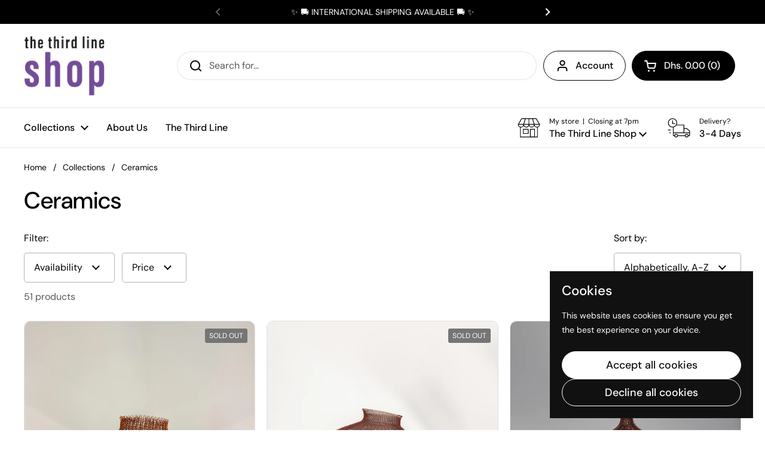

--- FILE ---
content_type: text/html; charset=utf-8
request_url: https://thethirdlineshop.xyz/collections/ceramics
body_size: 36950
content:
<!doctype html>
<html class="no-js" lang="en" dir="ltr">
<head>

	<meta charset="utf-8">
  <meta http-equiv="X-UA-Compatible" content="IE=edge,chrome=1">
  <meta name="viewport" content="width=device-width, initial-scale=1.0, height=device-height, minimum-scale=1.0"><link rel="shortcut icon" href="//thethirdlineshop.xyz/cdn/shop/files/TTLS_Primary_Logo_-_small_lock-up__black_on_white_1.svg?crop=center&height=48&v=1740299975&width=48" type="image/png" /><title>Ceramics &ndash; The Third Line Shop</title>

<meta property="og:site_name" content="The Third Line Shop">
<meta property="og:url" content="https://thethirdlineshop.xyz/collections/ceramics">
<meta property="og:title" content="Ceramics">
<meta property="og:type" content="website">
<meta property="og:description" content="Taking forward The Third Line’s mission, the Shop offers limited edition prints, books, design objects, and exclusive collaborations from established and emerging voices of the region and its diaspora."><meta property="og:image" content="http://thethirdlineshop.xyz/cdn/shop/collections/JPEG_image-42CE-B3EB-5F-0.jpg?v=1752414164">
  <meta property="og:image:secure_url" content="https://thethirdlineshop.xyz/cdn/shop/collections/JPEG_image-42CE-B3EB-5F-0.jpg?v=1752414164">
  <meta property="og:image:width" content="4032">
  <meta property="og:image:height" content="2090"><meta name="twitter:card" content="summary_large_image">
<meta name="twitter:title" content="Ceramics">
<meta name="twitter:description" content="Taking forward The Third Line’s mission, the Shop offers limited edition prints, books, design objects, and exclusive collaborations from established and emerging voices of the region and its diaspora."><script type="application/ld+json">
  [
    {
      "@context": "https://schema.org",
      "@type": "WebSite",
      "name": "The Third Line Shop",
      "url": "https:\/\/thethirdlineshop.xyz"
    },
    {
      "@context": "https://schema.org",
      "@type": "Organization",
      "name": "The Third Line Shop",
      "url": "https:\/\/thethirdlineshop.xyz"
    }
  ]
</script>

<script type="application/ld+json">
{
  "@context": "http://schema.org",
  "@type": "BreadcrumbList",
  "itemListElement": [
    {
      "@type": "ListItem",
      "position": 1,
      "name": "Home",
      "item": "https://thethirdlineshop.xyz"
    },{
        "@type": "ListItem",
        "position": 2,
        "name": "Ceramics",
        "item": "https://thethirdlineshop.xyz/collections/ceramics"
      }]
}
</script><link rel="canonical" href="https://thethirdlineshop.xyz/collections/ceramics">

  

  <link rel="preconnect" href="https://cdn.shopify.com"><link rel="preconnect" href="https://fonts.shopifycdn.com" crossorigin>
<link href="//thethirdlineshop.xyz/cdn/shop/t/6/assets/theme.css?v=35384787903773640541740319371" as="style" rel="preload"><link href="//thethirdlineshop.xyz/cdn/shop/t/6/assets/section-header.css?v=95425541080557336961740319371" as="style" rel="preload"><link href="//thethirdlineshop.xyz/cdn/shop/t/6/assets/component-product-item.css?v=96795025716509286301740319370" as="style" rel="preload"><link rel="preload" as="image" href="//thethirdlineshop.xyz/cdn/shop/files/10_e19.png?v=1747294004&width=480" imagesrcset="//thethirdlineshop.xyz/cdn/shop/files/10_e19.png?crop=center&height=240&v=1747294004&width=240 240w,//thethirdlineshop.xyz/cdn/shop/files/10_e19.png?crop=center&height=360&v=1747294004&width=360 360w,//thethirdlineshop.xyz/cdn/shop/files/10_e19.png?crop=center&height=420&v=1747294004&width=420 420w,//thethirdlineshop.xyz/cdn/shop/files/10_e19.png?crop=center&height=480&v=1747294004&width=480 480w,//thethirdlineshop.xyz/cdn/shop/files/10_e19.png?crop=center&height=640&v=1747294004&width=640 640w,//thethirdlineshop.xyz/cdn/shop/files/10_e19.png?crop=center&height=840&v=1747294004&width=840 840w,//thethirdlineshop.xyz/cdn/shop/files/10_e19.png?crop=center&height=1080&v=1747294004&width=1080 1080w" imagesizes="(max-width: 359px) calc(100vw - 30px), (max-width: 767px) calc((100vw - 50px) / 2)">
<link rel="preload" as="image" href="//thethirdlineshop.xyz/cdn/shop/files/OBJ-E20.jpg?v=1747303862&width=480" imagesrcset="//thethirdlineshop.xyz/cdn/shop/files/OBJ-E20.jpg?crop=center&height=240&v=1747303862&width=240 240w,//thethirdlineshop.xyz/cdn/shop/files/OBJ-E20.jpg?crop=center&height=360&v=1747303862&width=360 360w,//thethirdlineshop.xyz/cdn/shop/files/OBJ-E20.jpg?crop=center&height=420&v=1747303862&width=420 420w,//thethirdlineshop.xyz/cdn/shop/files/OBJ-E20.jpg?crop=center&height=480&v=1747303862&width=480 480w,//thethirdlineshop.xyz/cdn/shop/files/OBJ-E20.jpg?crop=center&height=640&v=1747303862&width=640 640w,//thethirdlineshop.xyz/cdn/shop/files/OBJ-E20.jpg?crop=center&height=840&v=1747303862&width=840 840w,//thethirdlineshop.xyz/cdn/shop/files/OBJ-E20.jpg?crop=center&height=1080&v=1747303862&width=1080 1080w" imagesizes="(max-width: 359px) calc(100vw - 30px), (max-width: 767px) calc((100vw - 50px) / 2)">

<link rel="preload" href="//thethirdlineshop.xyz/cdn/fonts/dm_sans/dmsans_n5.8a0f1984c77eb7186ceb87c4da2173ff65eb012e.woff2" as="font" type="font/woff2" crossorigin>
<link rel="preload" href="//thethirdlineshop.xyz/cdn/fonts/dm_sans/dmsans_n4.ec80bd4dd7e1a334c969c265873491ae56018d72.woff2" as="font" type="font/woff2" crossorigin>
<style type="text/css">
@font-face {
  font-family: "DM Sans";
  font-weight: 500;
  font-style: normal;
  font-display: swap;
  src: url("//thethirdlineshop.xyz/cdn/fonts/dm_sans/dmsans_n5.8a0f1984c77eb7186ceb87c4da2173ff65eb012e.woff2") format("woff2"),
       url("//thethirdlineshop.xyz/cdn/fonts/dm_sans/dmsans_n5.9ad2e755a89e15b3d6c53259daad5fc9609888e6.woff") format("woff");
}
@font-face {
  font-family: "DM Sans";
  font-weight: 400;
  font-style: normal;
  font-display: swap;
  src: url("//thethirdlineshop.xyz/cdn/fonts/dm_sans/dmsans_n4.ec80bd4dd7e1a334c969c265873491ae56018d72.woff2") format("woff2"),
       url("//thethirdlineshop.xyz/cdn/fonts/dm_sans/dmsans_n4.87bdd914d8a61247b911147ae68e754d695c58a6.woff") format("woff");
}
@font-face {
  font-family: "DM Sans";
  font-weight: 500;
  font-style: normal;
  font-display: swap;
  src: url("//thethirdlineshop.xyz/cdn/fonts/dm_sans/dmsans_n5.8a0f1984c77eb7186ceb87c4da2173ff65eb012e.woff2") format("woff2"),
       url("//thethirdlineshop.xyz/cdn/fonts/dm_sans/dmsans_n5.9ad2e755a89e15b3d6c53259daad5fc9609888e6.woff") format("woff");
}
@font-face {
  font-family: "DM Sans";
  font-weight: 400;
  font-style: italic;
  font-display: swap;
  src: url("//thethirdlineshop.xyz/cdn/fonts/dm_sans/dmsans_i4.b8fe05e69ee95d5a53155c346957d8cbf5081c1a.woff2") format("woff2"),
       url("//thethirdlineshop.xyz/cdn/fonts/dm_sans/dmsans_i4.403fe28ee2ea63e142575c0aa47684d65f8c23a0.woff") format("woff");
}




</style>
<style type="text/css">

  :root {

    /* Direction */
    --direction:ltr;

    /* Font variables */

    --font-stack-headings: "DM Sans", sans-serif;
    --font-weight-headings: 500;
    --font-style-headings: normal;

    --font-stack-body: "DM Sans", sans-serif;
    --font-weight-body: 400;--font-weight-body-bold: 500;--font-style-body: normal;--font-weight-buttons: var(--font-weight-body-bold);--font-weight-menu: var(--font-weight-body-bold);--base-headings-size: 56;
    --base-headings-line: 1.2;
    --base-headings-spacing: 0.0em;
    --base-body-size: 16;
    --base-body-line: 1.5;
    --base-body-spacing: 0.0em;

    --base-menu-size: 16;

    /* Color variables */

    --color-background-header: #ffffff;
    --color-secondary-background-header: rgba(0, 0, 0, 0.08);
    --color-opacity-background-header: rgba(255, 255, 255, 0);
    --color-text-header: #000000;
    --color-foreground-header: #ffffff;
    --color-accent-header: #4073e4;
    --color-foreground-accent-header: #ffffff;
    --color-borders-header: rgba(0, 0, 0, 0.1);

    --color-background-main: #ffffff;
    --color-secondary-background-main: rgba(0, 0, 0, 0.08);
    --color-third-background-main: rgba(0, 0, 0, 0.04);
    --color-fourth-background-main: rgba(0, 0, 0, 0.02);
    --color-opacity-background-main: rgba(255, 255, 255, 0);
    --color-text-main: #000000;
    --color-foreground-main: #ffffff;
    --color-secondary-text-main: rgba(0, 0, 0, 0.62);
    --color-accent-main: #4073e4;
    --color-foreground-accent-main: #ffffff;
    --color-borders-main: rgba(0, 0, 0, 0.15);

    --color-background-cards: #ffffff;
    --color-gradient-cards: ;
    --color-text-cards: #000000;
    --color-foreground-cards: #ffffff;
    --color-secondary-text-cards: rgba(0, 0, 0, 0.6);
    --color-accent-cards: #4073e4;
    --color-foreground-accent-cards: #ffffff;
    --color-borders-cards: #e1e1e1;

    --color-background-footer: #ffffff;
    --color-text-footer: #000000;
    --color-accent-footer: #4073e4;
    --color-borders-footer: rgba(0, 0, 0, 0.15);

    --color-borders-forms-primary: rgba(0, 0, 0, 0.3);
    --color-borders-forms-secondary: rgba(0, 0, 0, 0.6);

    /* Borders */

    --border-width-cards: 1px;
    --border-radius-cards: 10px;
    --border-width-buttons: 1px;
    --border-radius-buttons: 30px;
    --border-width-forms: 1px;
    --border-radius-forms: 5px;

    /* Shadows */
    --shadow-x-cards: 0px;
    --shadow-y-cards: 0px;
    --shadow-blur-cards: 0px;
    --color-shadow-cards: rgba(0,0,0,0);
    --shadow-x-buttons: 0px;
    --shadow-y-buttons: 0px;
    --shadow-blur-buttons: 0px;
    --color-shadow-buttons: #ffffff;

    /* Layout */

    --grid-gap-original-base: 24px;
    --theme-max-width: 1440px;
    --container-vertical-space-base: 80px;
    --image-fit-padding: 10%;

  }
  
    @media screen and (max-width: 767px) {
      :root {
        --border-radius-cards: clamp(8px, 5px, 10px);
      }
    }
  

  .facets__summary, #main select, .sidebar select, .modal-content select {
    background-image: url('data:image/svg+xml;utf8,<svg width="13" height="8" fill="none" xmlns="http://www.w3.org/2000/svg"><path d="M1.414.086 7.9 6.57 6.485 7.985 0 1.5 1.414.086Z" fill="%23000000"/><path d="M12.985 1.515 6.5 8 5.085 6.586 11.571.101l1.414 1.414Z" fill="%23000000"/></svg>');
  }

  .card .star-rating__stars {
    background-image: url('data:image/svg+xml;utf8,<svg width="20" height="13" viewBox="0 0 14 13" fill="none" xmlns="http://www.w3.org/2000/svg"><path d="m7 0 1.572 4.837h5.085l-4.114 2.99 1.572 4.836L7 9.673l-4.114 2.99 1.571-4.837-4.114-2.99h5.085L7 0Z" stroke="%23000000" stroke-width="1"/></svg>');
  }
  .card .star-rating__stars-active {
    background-image: url('data:image/svg+xml;utf8,<svg width="20" height="13" viewBox="0 0 14 13" fill="none" xmlns="http://www.w3.org/2000/svg"><path d="m7 0 1.572 4.837h5.085l-4.114 2.99 1.572 4.836L7 9.673l-4.114 2.99 1.571-4.837-4.114-2.99h5.085L7 0Z" fill="%23000000" stroke-width="0"/></svg>');
  }

  .star-rating__stars {
    background-image: url('data:image/svg+xml;utf8,<svg width="20" height="13" viewBox="0 0 14 13" fill="none" xmlns="http://www.w3.org/2000/svg"><path d="m7 0 1.572 4.837h5.085l-4.114 2.99 1.572 4.836L7 9.673l-4.114 2.99 1.571-4.837-4.114-2.99h5.085L7 0Z" stroke="%23000000" stroke-width="1"/></svg>');
  }
  .star-rating__stars-active {
    background-image: url('data:image/svg+xml;utf8,<svg width="20" height="13" viewBox="0 0 14 13" fill="none" xmlns="http://www.w3.org/2000/svg"><path d="m7 0 1.572 4.837h5.085l-4.114 2.99 1.572 4.836L7 9.673l-4.114 2.99 1.571-4.837-4.114-2.99h5.085L7 0Z" fill="%23000000" stroke-width="0"/></svg>');
  }

  .product-item {}</style>

<style id="root-height">
  :root {
    --window-height: 100vh;
  }
</style><link href="//thethirdlineshop.xyz/cdn/shop/t/6/assets/theme.css?v=35384787903773640541740319371" rel="stylesheet" type="text/css" media="all" />

	<script>window.performance && window.performance.mark && window.performance.mark('shopify.content_for_header.start');</script><meta name="facebook-domain-verification" content="puxwbbryb17ixt6dxotvflgmp2k6zu">
<meta name="google-site-verification" content="z9pjlVqWZVeScdoSZ9aQf87w4dVsx9EQcU3l8l7Aj4M">
<meta id="shopify-digital-wallet" name="shopify-digital-wallet" content="/36148805769/digital_wallets/dialog">
<link rel="alternate" type="application/atom+xml" title="Feed" href="/collections/ceramics.atom" />
<link rel="next" href="/collections/ceramics?page=2">
<link rel="alternate" type="application/json+oembed" href="https://thethirdlineshop.xyz/collections/ceramics.oembed">
<script async="async" src="/checkouts/internal/preloads.js?locale=en-AE"></script>
<script id="shopify-features" type="application/json">{"accessToken":"3f7533522c2adc59f6176a22fa4d15e8","betas":["rich-media-storefront-analytics"],"domain":"thethirdlineshop.xyz","predictiveSearch":true,"shopId":36148805769,"locale":"en"}</script>
<script>var Shopify = Shopify || {};
Shopify.shop = "the-library-at-the-third-line.myshopify.com";
Shopify.locale = "en";
Shopify.currency = {"active":"AED","rate":"1.0"};
Shopify.country = "AE";
Shopify.theme = {"name":"Shop New Website","id":142040891558,"schema_name":"Local","schema_version":"2.6.2","theme_store_id":1651,"role":"main"};
Shopify.theme.handle = "null";
Shopify.theme.style = {"id":null,"handle":null};
Shopify.cdnHost = "thethirdlineshop.xyz/cdn";
Shopify.routes = Shopify.routes || {};
Shopify.routes.root = "/";</script>
<script type="module">!function(o){(o.Shopify=o.Shopify||{}).modules=!0}(window);</script>
<script>!function(o){function n(){var o=[];function n(){o.push(Array.prototype.slice.apply(arguments))}return n.q=o,n}var t=o.Shopify=o.Shopify||{};t.loadFeatures=n(),t.autoloadFeatures=n()}(window);</script>
<script id="shop-js-analytics" type="application/json">{"pageType":"collection"}</script>
<script defer="defer" async type="module" src="//thethirdlineshop.xyz/cdn/shopifycloud/shop-js/modules/v2/client.init-shop-cart-sync_BdyHc3Nr.en.esm.js"></script>
<script defer="defer" async type="module" src="//thethirdlineshop.xyz/cdn/shopifycloud/shop-js/modules/v2/chunk.common_Daul8nwZ.esm.js"></script>
<script type="module">
  await import("//thethirdlineshop.xyz/cdn/shopifycloud/shop-js/modules/v2/client.init-shop-cart-sync_BdyHc3Nr.en.esm.js");
await import("//thethirdlineshop.xyz/cdn/shopifycloud/shop-js/modules/v2/chunk.common_Daul8nwZ.esm.js");

  window.Shopify.SignInWithShop?.initShopCartSync?.({"fedCMEnabled":true,"windoidEnabled":true});

</script>
<script id="__st">var __st={"a":36148805769,"offset":14400,"reqid":"62a661c2-18bf-4a87-bfe5-fff9afaa0f73-1768997839","pageurl":"thethirdlineshop.xyz\/collections\/ceramics","u":"2c3bc66f2f21","p":"collection","rtyp":"collection","rid":299288887462};</script>
<script>window.ShopifyPaypalV4VisibilityTracking = true;</script>
<script id="captcha-bootstrap">!function(){'use strict';const t='contact',e='account',n='new_comment',o=[[t,t],['blogs',n],['comments',n],[t,'customer']],c=[[e,'customer_login'],[e,'guest_login'],[e,'recover_customer_password'],[e,'create_customer']],r=t=>t.map((([t,e])=>`form[action*='/${t}']:not([data-nocaptcha='true']) input[name='form_type'][value='${e}']`)).join(','),a=t=>()=>t?[...document.querySelectorAll(t)].map((t=>t.form)):[];function s(){const t=[...o],e=r(t);return a(e)}const i='password',u='form_key',d=['recaptcha-v3-token','g-recaptcha-response','h-captcha-response',i],f=()=>{try{return window.sessionStorage}catch{return}},m='__shopify_v',_=t=>t.elements[u];function p(t,e,n=!1){try{const o=window.sessionStorage,c=JSON.parse(o.getItem(e)),{data:r}=function(t){const{data:e,action:n}=t;return t[m]||n?{data:e,action:n}:{data:t,action:n}}(c);for(const[e,n]of Object.entries(r))t.elements[e]&&(t.elements[e].value=n);n&&o.removeItem(e)}catch(o){console.error('form repopulation failed',{error:o})}}const l='form_type',E='cptcha';function T(t){t.dataset[E]=!0}const w=window,h=w.document,L='Shopify',v='ce_forms',y='captcha';let A=!1;((t,e)=>{const n=(g='f06e6c50-85a8-45c8-87d0-21a2b65856fe',I='https://cdn.shopify.com/shopifycloud/storefront-forms-hcaptcha/ce_storefront_forms_captcha_hcaptcha.v1.5.2.iife.js',D={infoText:'Protected by hCaptcha',privacyText:'Privacy',termsText:'Terms'},(t,e,n)=>{const o=w[L][v],c=o.bindForm;if(c)return c(t,g,e,D).then(n);var r;o.q.push([[t,g,e,D],n]),r=I,A||(h.body.append(Object.assign(h.createElement('script'),{id:'captcha-provider',async:!0,src:r})),A=!0)});var g,I,D;w[L]=w[L]||{},w[L][v]=w[L][v]||{},w[L][v].q=[],w[L][y]=w[L][y]||{},w[L][y].protect=function(t,e){n(t,void 0,e),T(t)},Object.freeze(w[L][y]),function(t,e,n,w,h,L){const[v,y,A,g]=function(t,e,n){const i=e?o:[],u=t?c:[],d=[...i,...u],f=r(d),m=r(i),_=r(d.filter((([t,e])=>n.includes(e))));return[a(f),a(m),a(_),s()]}(w,h,L),I=t=>{const e=t.target;return e instanceof HTMLFormElement?e:e&&e.form},D=t=>v().includes(t);t.addEventListener('submit',(t=>{const e=I(t);if(!e)return;const n=D(e)&&!e.dataset.hcaptchaBound&&!e.dataset.recaptchaBound,o=_(e),c=g().includes(e)&&(!o||!o.value);(n||c)&&t.preventDefault(),c&&!n&&(function(t){try{if(!f())return;!function(t){const e=f();if(!e)return;const n=_(t);if(!n)return;const o=n.value;o&&e.removeItem(o)}(t);const e=Array.from(Array(32),(()=>Math.random().toString(36)[2])).join('');!function(t,e){_(t)||t.append(Object.assign(document.createElement('input'),{type:'hidden',name:u})),t.elements[u].value=e}(t,e),function(t,e){const n=f();if(!n)return;const o=[...t.querySelectorAll(`input[type='${i}']`)].map((({name:t})=>t)),c=[...d,...o],r={};for(const[a,s]of new FormData(t).entries())c.includes(a)||(r[a]=s);n.setItem(e,JSON.stringify({[m]:1,action:t.action,data:r}))}(t,e)}catch(e){console.error('failed to persist form',e)}}(e),e.submit())}));const S=(t,e)=>{t&&!t.dataset[E]&&(n(t,e.some((e=>e===t))),T(t))};for(const o of['focusin','change'])t.addEventListener(o,(t=>{const e=I(t);D(e)&&S(e,y())}));const B=e.get('form_key'),M=e.get(l),P=B&&M;t.addEventListener('DOMContentLoaded',(()=>{const t=y();if(P)for(const e of t)e.elements[l].value===M&&p(e,B);[...new Set([...A(),...v().filter((t=>'true'===t.dataset.shopifyCaptcha))])].forEach((e=>S(e,t)))}))}(h,new URLSearchParams(w.location.search),n,t,e,['guest_login'])})(!0,!0)}();</script>
<script integrity="sha256-4kQ18oKyAcykRKYeNunJcIwy7WH5gtpwJnB7kiuLZ1E=" data-source-attribution="shopify.loadfeatures" defer="defer" src="//thethirdlineshop.xyz/cdn/shopifycloud/storefront/assets/storefront/load_feature-a0a9edcb.js" crossorigin="anonymous"></script>
<script data-source-attribution="shopify.dynamic_checkout.dynamic.init">var Shopify=Shopify||{};Shopify.PaymentButton=Shopify.PaymentButton||{isStorefrontPortableWallets:!0,init:function(){window.Shopify.PaymentButton.init=function(){};var t=document.createElement("script");t.src="https://thethirdlineshop.xyz/cdn/shopifycloud/portable-wallets/latest/portable-wallets.en.js",t.type="module",document.head.appendChild(t)}};
</script>
<script data-source-attribution="shopify.dynamic_checkout.buyer_consent">
  function portableWalletsHideBuyerConsent(e){var t=document.getElementById("shopify-buyer-consent"),n=document.getElementById("shopify-subscription-policy-button");t&&n&&(t.classList.add("hidden"),t.setAttribute("aria-hidden","true"),n.removeEventListener("click",e))}function portableWalletsShowBuyerConsent(e){var t=document.getElementById("shopify-buyer-consent"),n=document.getElementById("shopify-subscription-policy-button");t&&n&&(t.classList.remove("hidden"),t.removeAttribute("aria-hidden"),n.addEventListener("click",e))}window.Shopify?.PaymentButton&&(window.Shopify.PaymentButton.hideBuyerConsent=portableWalletsHideBuyerConsent,window.Shopify.PaymentButton.showBuyerConsent=portableWalletsShowBuyerConsent);
</script>
<script data-source-attribution="shopify.dynamic_checkout.cart.bootstrap">document.addEventListener("DOMContentLoaded",(function(){function t(){return document.querySelector("shopify-accelerated-checkout-cart, shopify-accelerated-checkout")}if(t())Shopify.PaymentButton.init();else{new MutationObserver((function(e,n){t()&&(Shopify.PaymentButton.init(),n.disconnect())})).observe(document.body,{childList:!0,subtree:!0})}}));
</script>
<link id="shopify-accelerated-checkout-styles" rel="stylesheet" media="screen" href="https://thethirdlineshop.xyz/cdn/shopifycloud/portable-wallets/latest/accelerated-checkout-backwards-compat.css" crossorigin="anonymous">
<style id="shopify-accelerated-checkout-cart">
        #shopify-buyer-consent {
  margin-top: 1em;
  display: inline-block;
  width: 100%;
}

#shopify-buyer-consent.hidden {
  display: none;
}

#shopify-subscription-policy-button {
  background: none;
  border: none;
  padding: 0;
  text-decoration: underline;
  font-size: inherit;
  cursor: pointer;
}

#shopify-subscription-policy-button::before {
  box-shadow: none;
}

      </style>

<script>window.performance && window.performance.mark && window.performance.mark('shopify.content_for_header.end');</script>

  <script>
    const rbi = [];
    const ribSetSize = (img) => {
      if ( img.offsetWidth / img.dataset.ratio < img.offsetHeight ) {
        img.setAttribute('sizes', `${Math.ceil(img.offsetHeight * img.dataset.ratio)}px`);
      } else {
        img.setAttribute('sizes', `${Math.ceil(img.offsetWidth)}px`);
      }
    }
    const debounce = (fn, wait) => {
      let t;
      return (...args) => {
        clearTimeout(t);
        t = setTimeout(() => fn.apply(this, args), wait);
      };
    }
    window.KEYCODES = {
      TAB: 9,
      ESC: 27,
      DOWN: 40,
      RIGHT: 39,
      UP: 38,
      LEFT: 37,
      RETURN: 13
    };
    window.addEventListener('resize', debounce(()=>{
      for ( let img of rbi ) {
        ribSetSize(img);
      }
    }, 250));
  </script><noscript>
    <link rel="stylesheet" href="//thethirdlineshop.xyz/cdn/shop/t/6/assets/theme-noscript.css?v=42099867224588620941740319371">
  </noscript>
<meta name="google-site-verification" content="tTL5G9pnWSpNAmUzoUb7SsRnVWc361AQJKcTDimn73s" />



<script src="https://cdn.shopify.com/extensions/19689677-6488-4a31-adf3-fcf4359c5fd9/forms-2295/assets/shopify-forms-loader.js" type="text/javascript" defer="defer"></script>
<link href="https://monorail-edge.shopifysvc.com" rel="dns-prefetch">
<script>(function(){if ("sendBeacon" in navigator && "performance" in window) {try {var session_token_from_headers = performance.getEntriesByType('navigation')[0].serverTiming.find(x => x.name == '_s').description;} catch {var session_token_from_headers = undefined;}var session_cookie_matches = document.cookie.match(/_shopify_s=([^;]*)/);var session_token_from_cookie = session_cookie_matches && session_cookie_matches.length === 2 ? session_cookie_matches[1] : "";var session_token = session_token_from_headers || session_token_from_cookie || "";function handle_abandonment_event(e) {var entries = performance.getEntries().filter(function(entry) {return /monorail-edge.shopifysvc.com/.test(entry.name);});if (!window.abandonment_tracked && entries.length === 0) {window.abandonment_tracked = true;var currentMs = Date.now();var navigation_start = performance.timing.navigationStart;var payload = {shop_id: 36148805769,url: window.location.href,navigation_start,duration: currentMs - navigation_start,session_token,page_type: "collection"};window.navigator.sendBeacon("https://monorail-edge.shopifysvc.com/v1/produce", JSON.stringify({schema_id: "online_store_buyer_site_abandonment/1.1",payload: payload,metadata: {event_created_at_ms: currentMs,event_sent_at_ms: currentMs}}));}}window.addEventListener('pagehide', handle_abandonment_event);}}());</script>
<script id="web-pixels-manager-setup">(function e(e,d,r,n,o){if(void 0===o&&(o={}),!Boolean(null===(a=null===(i=window.Shopify)||void 0===i?void 0:i.analytics)||void 0===a?void 0:a.replayQueue)){var i,a;window.Shopify=window.Shopify||{};var t=window.Shopify;t.analytics=t.analytics||{};var s=t.analytics;s.replayQueue=[],s.publish=function(e,d,r){return s.replayQueue.push([e,d,r]),!0};try{self.performance.mark("wpm:start")}catch(e){}var l=function(){var e={modern:/Edge?\/(1{2}[4-9]|1[2-9]\d|[2-9]\d{2}|\d{4,})\.\d+(\.\d+|)|Firefox\/(1{2}[4-9]|1[2-9]\d|[2-9]\d{2}|\d{4,})\.\d+(\.\d+|)|Chrom(ium|e)\/(9{2}|\d{3,})\.\d+(\.\d+|)|(Maci|X1{2}).+ Version\/(15\.\d+|(1[6-9]|[2-9]\d|\d{3,})\.\d+)([,.]\d+|)( \(\w+\)|)( Mobile\/\w+|) Safari\/|Chrome.+OPR\/(9{2}|\d{3,})\.\d+\.\d+|(CPU[ +]OS|iPhone[ +]OS|CPU[ +]iPhone|CPU IPhone OS|CPU iPad OS)[ +]+(15[._]\d+|(1[6-9]|[2-9]\d|\d{3,})[._]\d+)([._]\d+|)|Android:?[ /-](13[3-9]|1[4-9]\d|[2-9]\d{2}|\d{4,})(\.\d+|)(\.\d+|)|Android.+Firefox\/(13[5-9]|1[4-9]\d|[2-9]\d{2}|\d{4,})\.\d+(\.\d+|)|Android.+Chrom(ium|e)\/(13[3-9]|1[4-9]\d|[2-9]\d{2}|\d{4,})\.\d+(\.\d+|)|SamsungBrowser\/([2-9]\d|\d{3,})\.\d+/,legacy:/Edge?\/(1[6-9]|[2-9]\d|\d{3,})\.\d+(\.\d+|)|Firefox\/(5[4-9]|[6-9]\d|\d{3,})\.\d+(\.\d+|)|Chrom(ium|e)\/(5[1-9]|[6-9]\d|\d{3,})\.\d+(\.\d+|)([\d.]+$|.*Safari\/(?![\d.]+ Edge\/[\d.]+$))|(Maci|X1{2}).+ Version\/(10\.\d+|(1[1-9]|[2-9]\d|\d{3,})\.\d+)([,.]\d+|)( \(\w+\)|)( Mobile\/\w+|) Safari\/|Chrome.+OPR\/(3[89]|[4-9]\d|\d{3,})\.\d+\.\d+|(CPU[ +]OS|iPhone[ +]OS|CPU[ +]iPhone|CPU IPhone OS|CPU iPad OS)[ +]+(10[._]\d+|(1[1-9]|[2-9]\d|\d{3,})[._]\d+)([._]\d+|)|Android:?[ /-](13[3-9]|1[4-9]\d|[2-9]\d{2}|\d{4,})(\.\d+|)(\.\d+|)|Mobile Safari.+OPR\/([89]\d|\d{3,})\.\d+\.\d+|Android.+Firefox\/(13[5-9]|1[4-9]\d|[2-9]\d{2}|\d{4,})\.\d+(\.\d+|)|Android.+Chrom(ium|e)\/(13[3-9]|1[4-9]\d|[2-9]\d{2}|\d{4,})\.\d+(\.\d+|)|Android.+(UC? ?Browser|UCWEB|U3)[ /]?(15\.([5-9]|\d{2,})|(1[6-9]|[2-9]\d|\d{3,})\.\d+)\.\d+|SamsungBrowser\/(5\.\d+|([6-9]|\d{2,})\.\d+)|Android.+MQ{2}Browser\/(14(\.(9|\d{2,})|)|(1[5-9]|[2-9]\d|\d{3,})(\.\d+|))(\.\d+|)|K[Aa][Ii]OS\/(3\.\d+|([4-9]|\d{2,})\.\d+)(\.\d+|)/},d=e.modern,r=e.legacy,n=navigator.userAgent;return n.match(d)?"modern":n.match(r)?"legacy":"unknown"}(),u="modern"===l?"modern":"legacy",c=(null!=n?n:{modern:"",legacy:""})[u],f=function(e){return[e.baseUrl,"/wpm","/b",e.hashVersion,"modern"===e.buildTarget?"m":"l",".js"].join("")}({baseUrl:d,hashVersion:r,buildTarget:u}),m=function(e){var d=e.version,r=e.bundleTarget,n=e.surface,o=e.pageUrl,i=e.monorailEndpoint;return{emit:function(e){var a=e.status,t=e.errorMsg,s=(new Date).getTime(),l=JSON.stringify({metadata:{event_sent_at_ms:s},events:[{schema_id:"web_pixels_manager_load/3.1",payload:{version:d,bundle_target:r,page_url:o,status:a,surface:n,error_msg:t},metadata:{event_created_at_ms:s}}]});if(!i)return console&&console.warn&&console.warn("[Web Pixels Manager] No Monorail endpoint provided, skipping logging."),!1;try{return self.navigator.sendBeacon.bind(self.navigator)(i,l)}catch(e){}var u=new XMLHttpRequest;try{return u.open("POST",i,!0),u.setRequestHeader("Content-Type","text/plain"),u.send(l),!0}catch(e){return console&&console.warn&&console.warn("[Web Pixels Manager] Got an unhandled error while logging to Monorail."),!1}}}}({version:r,bundleTarget:l,surface:e.surface,pageUrl:self.location.href,monorailEndpoint:e.monorailEndpoint});try{o.browserTarget=l,function(e){var d=e.src,r=e.async,n=void 0===r||r,o=e.onload,i=e.onerror,a=e.sri,t=e.scriptDataAttributes,s=void 0===t?{}:t,l=document.createElement("script"),u=document.querySelector("head"),c=document.querySelector("body");if(l.async=n,l.src=d,a&&(l.integrity=a,l.crossOrigin="anonymous"),s)for(var f in s)if(Object.prototype.hasOwnProperty.call(s,f))try{l.dataset[f]=s[f]}catch(e){}if(o&&l.addEventListener("load",o),i&&l.addEventListener("error",i),u)u.appendChild(l);else{if(!c)throw new Error("Did not find a head or body element to append the script");c.appendChild(l)}}({src:f,async:!0,onload:function(){if(!function(){var e,d;return Boolean(null===(d=null===(e=window.Shopify)||void 0===e?void 0:e.analytics)||void 0===d?void 0:d.initialized)}()){var d=window.webPixelsManager.init(e)||void 0;if(d){var r=window.Shopify.analytics;r.replayQueue.forEach((function(e){var r=e[0],n=e[1],o=e[2];d.publishCustomEvent(r,n,o)})),r.replayQueue=[],r.publish=d.publishCustomEvent,r.visitor=d.visitor,r.initialized=!0}}},onerror:function(){return m.emit({status:"failed",errorMsg:"".concat(f," has failed to load")})},sri:function(e){var d=/^sha384-[A-Za-z0-9+/=]+$/;return"string"==typeof e&&d.test(e)}(c)?c:"",scriptDataAttributes:o}),m.emit({status:"loading"})}catch(e){m.emit({status:"failed",errorMsg:(null==e?void 0:e.message)||"Unknown error"})}}})({shopId: 36148805769,storefrontBaseUrl: "https://thethirdlineshop.xyz",extensionsBaseUrl: "https://extensions.shopifycdn.com/cdn/shopifycloud/web-pixels-manager",monorailEndpoint: "https://monorail-edge.shopifysvc.com/unstable/produce_batch",surface: "storefront-renderer",enabledBetaFlags: ["2dca8a86"],webPixelsConfigList: [{"id":"1334182054","configuration":"{\"config\":\"{\\\"google_tag_ids\\\":[\\\"G-F6ML9BQC5V\\\",\\\"GT-5R3QGLP3\\\"],\\\"target_country\\\":\\\"AE\\\",\\\"gtag_events\\\":[{\\\"type\\\":\\\"search\\\",\\\"action_label\\\":\\\"G-F6ML9BQC5V\\\"},{\\\"type\\\":\\\"begin_checkout\\\",\\\"action_label\\\":\\\"G-F6ML9BQC5V\\\"},{\\\"type\\\":\\\"view_item\\\",\\\"action_label\\\":[\\\"G-F6ML9BQC5V\\\",\\\"MC-VYB8QCYM4R\\\"]},{\\\"type\\\":\\\"purchase\\\",\\\"action_label\\\":[\\\"G-F6ML9BQC5V\\\",\\\"MC-VYB8QCYM4R\\\"]},{\\\"type\\\":\\\"page_view\\\",\\\"action_label\\\":[\\\"G-F6ML9BQC5V\\\",\\\"MC-VYB8QCYM4R\\\"]},{\\\"type\\\":\\\"add_payment_info\\\",\\\"action_label\\\":\\\"G-F6ML9BQC5V\\\"},{\\\"type\\\":\\\"add_to_cart\\\",\\\"action_label\\\":\\\"G-F6ML9BQC5V\\\"}],\\\"enable_monitoring_mode\\\":false}\"}","eventPayloadVersion":"v1","runtimeContext":"OPEN","scriptVersion":"b2a88bafab3e21179ed38636efcd8a93","type":"APP","apiClientId":1780363,"privacyPurposes":[],"dataSharingAdjustments":{"protectedCustomerApprovalScopes":["read_customer_address","read_customer_email","read_customer_name","read_customer_personal_data","read_customer_phone"]}},{"id":"187465894","configuration":"{\"pixel_id\":\"466447467754881\",\"pixel_type\":\"facebook_pixel\",\"metaapp_system_user_token\":\"-\"}","eventPayloadVersion":"v1","runtimeContext":"OPEN","scriptVersion":"ca16bc87fe92b6042fbaa3acc2fbdaa6","type":"APP","apiClientId":2329312,"privacyPurposes":["ANALYTICS","MARKETING","SALE_OF_DATA"],"dataSharingAdjustments":{"protectedCustomerApprovalScopes":["read_customer_address","read_customer_email","read_customer_name","read_customer_personal_data","read_customer_phone"]}},{"id":"shopify-app-pixel","configuration":"{}","eventPayloadVersion":"v1","runtimeContext":"STRICT","scriptVersion":"0450","apiClientId":"shopify-pixel","type":"APP","privacyPurposes":["ANALYTICS","MARKETING"]},{"id":"shopify-custom-pixel","eventPayloadVersion":"v1","runtimeContext":"LAX","scriptVersion":"0450","apiClientId":"shopify-pixel","type":"CUSTOM","privacyPurposes":["ANALYTICS","MARKETING"]}],isMerchantRequest: false,initData: {"shop":{"name":"The Third Line Shop","paymentSettings":{"currencyCode":"AED"},"myshopifyDomain":"the-library-at-the-third-line.myshopify.com","countryCode":"AE","storefrontUrl":"https:\/\/thethirdlineshop.xyz"},"customer":null,"cart":null,"checkout":null,"productVariants":[],"purchasingCompany":null},},"https://thethirdlineshop.xyz/cdn","fcfee988w5aeb613cpc8e4bc33m6693e112",{"modern":"","legacy":""},{"shopId":"36148805769","storefrontBaseUrl":"https:\/\/thethirdlineshop.xyz","extensionBaseUrl":"https:\/\/extensions.shopifycdn.com\/cdn\/shopifycloud\/web-pixels-manager","surface":"storefront-renderer","enabledBetaFlags":"[\"2dca8a86\"]","isMerchantRequest":"false","hashVersion":"fcfee988w5aeb613cpc8e4bc33m6693e112","publish":"custom","events":"[[\"page_viewed\",{}],[\"collection_viewed\",{\"collection\":{\"id\":\"299288887462\",\"title\":\"Ceramics\",\"productVariants\":[{\"price\":{\"amount\":980.0,\"currencyCode\":\"AED\"},\"product\":{\"title\":\"Ilai Sarai, Elysian Nest (OBJ E19)\",\"vendor\":\"Ilai Sarai\",\"id\":\"8485507367078\",\"untranslatedTitle\":\"Ilai Sarai, Elysian Nest (OBJ E19)\",\"url\":\"\/products\/ilai-sarai-elysian-nest-obj-e19\",\"type\":\"Ceramics\"},\"id\":\"46366325702822\",\"image\":{\"src\":\"\/\/thethirdlineshop.xyz\/cdn\/shop\/files\/10_e19.png?v=1747294004\"},\"sku\":\"13581\",\"title\":\"Default Title\",\"untranslatedTitle\":\"Default Title\"},{\"price\":{\"amount\":550.0,\"currencyCode\":\"AED\"},\"product\":{\"title\":\"Ilai Sarai, Elysian Nest E20\",\"vendor\":\"Ilai Sarai\",\"id\":\"8485590335654\",\"untranslatedTitle\":\"Ilai Sarai, Elysian Nest E20\",\"url\":\"\/products\/ilai-sarai-elysian-nest-obj-e20\",\"type\":\"Ceramics\"},\"id\":\"46366818992294\",\"image\":{\"src\":\"\/\/thethirdlineshop.xyz\/cdn\/shop\/files\/OBJ-E20.jpg?v=1747303862\"},\"sku\":\"13582\",\"title\":\"Default Title\",\"untranslatedTitle\":\"Default Title\"},{\"price\":{\"amount\":550.0,\"currencyCode\":\"AED\"},\"product\":{\"title\":\"Ilai Sarai, Elysian Nest E23\",\"vendor\":\"Ilai Sarai\",\"id\":\"8485590565030\",\"untranslatedTitle\":\"Ilai Sarai, Elysian Nest E23\",\"url\":\"\/products\/ilai-sarai-elysian-nest-obj-e23\",\"type\":\"Ceramics\"},\"id\":\"46366819516582\",\"image\":{\"src\":\"\/\/thethirdlineshop.xyz\/cdn\/shop\/files\/ElysianNestE23-OBJ-EN23.jpg?v=1747304285\"},\"sku\":\"13577\",\"title\":\"Default Title\",\"untranslatedTitle\":\"Default Title\"},{\"price\":{\"amount\":550.0,\"currencyCode\":\"AED\"},\"product\":{\"title\":\"Ilai Sarai, Elysian Nest E24\",\"vendor\":\"Ilai Sarai\",\"id\":\"8485591220390\",\"untranslatedTitle\":\"Ilai Sarai, Elysian Nest E24\",\"url\":\"\/products\/ilai-sarai-elysian-nest-obj-e24\",\"type\":\"Ceramics\"},\"id\":\"46366822170790\",\"image\":{\"src\":\"\/\/thethirdlineshop.xyz\/cdn\/shop\/files\/9_e24.png?v=1747304848\"},\"sku\":\"13579\",\"title\":\"Default Title\",\"untranslatedTitle\":\"Default Title\"},{\"price\":{\"amount\":620.0,\"currencyCode\":\"AED\"},\"product\":{\"title\":\"Ilai Sarai, Elysian Nest E36\",\"vendor\":\"Ilai Sarai\",\"id\":\"8485601804454\",\"untranslatedTitle\":\"Ilai Sarai, Elysian Nest E36\",\"url\":\"\/products\/ilai-sarai-elysian-nest-obj-e36\",\"type\":\"Ceramics\"},\"id\":\"46366851399846\",\"image\":{\"src\":\"\/\/thethirdlineshop.xyz\/cdn\/shop\/files\/5_e36_302b9a09-2167-4656-80fc-1c63d4070e25.png?v=1747305769\"},\"sku\":\"13573\",\"title\":\"Default Title\",\"untranslatedTitle\":\"Default Title\"},{\"price\":{\"amount\":880.0,\"currencyCode\":\"AED\"},\"product\":{\"title\":\"Ilai Sarai, Elysian Nest E37\",\"vendor\":\"Ilai Sarai\",\"id\":\"8485609504934\",\"untranslatedTitle\":\"Ilai Sarai, Elysian Nest E37\",\"url\":\"\/products\/ilai-sarai-elysian-nest-obj-e37\",\"type\":\"Ceramics\"},\"id\":\"46366861623462\",\"image\":{\"src\":\"\/\/thethirdlineshop.xyz\/cdn\/shop\/files\/2_en37.png?v=1747306162\"},\"sku\":\"13571\",\"title\":\"Default Title\",\"untranslatedTitle\":\"Default Title\"},{\"price\":{\"amount\":880.0,\"currencyCode\":\"AED\"},\"product\":{\"title\":\"Ilai Sarai, Elysian Nest E38\",\"vendor\":\"Ilai Sarai\",\"id\":\"8485626675366\",\"untranslatedTitle\":\"Ilai Sarai, Elysian Nest E38\",\"url\":\"\/products\/ilai-sarai-elysian-nest-obj-e38\",\"type\":\"Ceramics\"},\"id\":\"46366924767398\",\"image\":{\"src\":\"\/\/thethirdlineshop.xyz\/cdn\/shop\/files\/6_e38.png?v=1747306694\"},\"sku\":\"13576\",\"title\":\"Default Title\",\"untranslatedTitle\":\"Default Title\"},{\"price\":{\"amount\":550.0,\"currencyCode\":\"AED\"},\"product\":{\"title\":\"Ilai Sarai, Elysian Nest E39\",\"vendor\":\"Ilai Sarai\",\"id\":\"8485628313766\",\"untranslatedTitle\":\"Ilai Sarai, Elysian Nest E39\",\"url\":\"\/products\/ilai-sarai-elysian-nest-obj-e39\",\"type\":\"Ceramics\"},\"id\":\"46366937972902\",\"image\":{\"src\":\"\/\/thethirdlineshop.xyz\/cdn\/shop\/files\/7_e39.png?v=1747307379\"},\"sku\":\"13572\",\"title\":\"Default Title\",\"untranslatedTitle\":\"Default Title\"},{\"price\":{\"amount\":550.0,\"currencyCode\":\"AED\"},\"product\":{\"title\":\"Ilai Sarai, Elysian Nest E41\",\"vendor\":\"Ilai Sarai\",\"id\":\"8485632082086\",\"untranslatedTitle\":\"Ilai Sarai, Elysian Nest E41\",\"url\":\"\/products\/ilai-sarai-elysian-nest-obj-e41\",\"type\":\"Ceramics\"},\"id\":\"46366957895846\",\"image\":{\"src\":\"\/\/thethirdlineshop.xyz\/cdn\/shop\/files\/8_e41.png?v=1747307741\"},\"sku\":\"13575\",\"title\":\"Default Title\",\"untranslatedTitle\":\"Default Title\"},{\"price\":{\"amount\":880.0,\"currencyCode\":\"AED\"},\"product\":{\"title\":\"Ilai Sarai, Elysian Nest E6\",\"vendor\":\"Ilai Sarai\",\"id\":\"8485632114854\",\"untranslatedTitle\":\"Ilai Sarai, Elysian Nest E6\",\"url\":\"\/products\/ilai-sarai-elysian-nest-obj-e6\",\"type\":\"Ceramics\"},\"id\":\"46366957928614\",\"image\":{\"src\":\"\/\/thethirdlineshop.xyz\/cdn\/shop\/files\/4_e6.png?v=1747307922\"},\"sku\":\"13574\",\"title\":\"Default Title\",\"untranslatedTitle\":\"Default Title\"},{\"price\":{\"amount\":1360.0,\"currencyCode\":\"AED\"},\"product\":{\"title\":\"Ilai Sarai, Elysian Nest ENK33\",\"vendor\":\"Ilai Sarai\",\"id\":\"8526051016870\",\"untranslatedTitle\":\"Ilai Sarai, Elysian Nest ENK33\",\"url\":\"\/products\/ilai-sarai-elysian-nest-enk33\",\"type\":\"Ceramics\"},\"id\":\"46495472189606\",\"image\":{\"src\":\"\/\/thethirdlineshop.xyz\/cdn\/shop\/files\/ENK33.jpg?v=1752406976\"},\"sku\":\"13642\",\"title\":\"Default Title\",\"untranslatedTitle\":\"Default Title\"},{\"price\":{\"amount\":1860.0,\"currencyCode\":\"AED\"},\"product\":{\"title\":\"Ilai Sarai, Elysian Nest ENK37\",\"vendor\":\"Ilai Sarai\",\"id\":\"8537409519782\",\"untranslatedTitle\":\"Ilai Sarai, Elysian Nest ENK37\",\"url\":\"\/products\/ilai-sarai-elysian-nest-enk37\",\"type\":\"Ceramics\"},\"id\":\"46539924603046\",\"image\":{\"src\":\"\/\/thethirdlineshop.xyz\/cdn\/shop\/files\/IMG_4785.jpg?v=1753603351\"},\"sku\":\"13646\",\"title\":\"Default Title\",\"untranslatedTitle\":\"Default Title\"},{\"price\":{\"amount\":1350.0,\"currencyCode\":\"AED\"},\"product\":{\"title\":\"Ilai Sarai, Elysian Nest ENK39\",\"vendor\":\"Ilai Sarai\",\"id\":\"8526051639462\",\"untranslatedTitle\":\"Ilai Sarai, Elysian Nest ENK39\",\"url\":\"\/products\/ilai-sarai-elysian-nest-enk39\",\"type\":\"Ceramics\"},\"id\":\"46495476416678\",\"image\":{\"src\":\"\/\/thethirdlineshop.xyz\/cdn\/shop\/files\/ENK39-OR-FR_Large_194dda41-f803-4d4b-be33-999fd4172be2.jpg?v=1752407645\"},\"sku\":\"13643\",\"title\":\"Default Title\",\"untranslatedTitle\":\"Default Title\"},{\"price\":{\"amount\":890.0,\"currencyCode\":\"AED\"},\"product\":{\"title\":\"Ilai Sarai, Elysian Nest ENK42\",\"vendor\":\"Ilai Sarai\",\"id\":\"8605255172262\",\"untranslatedTitle\":\"Ilai Sarai, Elysian Nest ENK42\",\"url\":\"\/products\/ilai-sarai-elysian-nest-obj-enk-42\",\"type\":\"Ceramics\"},\"id\":\"46746242777254\",\"image\":{\"src\":\"\/\/thethirdlineshop.xyz\/cdn\/shop\/files\/3_a48a579c-af54-4830-ad99-75ece1ee0879.png?v=1760351953\"},\"sku\":\"13728\",\"title\":\"Default Title\",\"untranslatedTitle\":\"Default Title\"},{\"price\":{\"amount\":650.0,\"currencyCode\":\"AED\"},\"product\":{\"title\":\"Ilai Sarai, Elysian Nest ENK45\",\"vendor\":\"Ilai Sarai\",\"id\":\"8605255237798\",\"untranslatedTitle\":\"Ilai Sarai, Elysian Nest ENK45\",\"url\":\"\/products\/ilai-sarai-elysian-nest-obj-enk45\",\"type\":\"Ceramics\"},\"id\":\"46746242842790\",\"image\":{\"src\":\"\/\/thethirdlineshop.xyz\/cdn\/shop\/files\/WhatsApp-Image-2025-09-12-at-12-44-44--1.jpg?v=1760351957\"},\"sku\":\"13727\",\"title\":\"Default Title\",\"untranslatedTitle\":\"Default Title\"},{\"price\":{\"amount\":2100.0,\"currencyCode\":\"AED\"},\"product\":{\"title\":\"Ilai Sarai, Elysian Nest ENK46\",\"vendor\":\"Ilai Sarai\",\"id\":\"8605255205030\",\"untranslatedTitle\":\"Ilai Sarai, Elysian Nest ENK46\",\"url\":\"\/products\/ilai-sarai-elysian-nest-obj-enk46\",\"type\":\"Ceramics\"},\"id\":\"46746242810022\",\"image\":{\"src\":\"\/\/thethirdlineshop.xyz\/cdn\/shop\/files\/WhatsApp-Image-2025-09-12-at-12-44-44.jpg?v=1760364972\"},\"sku\":\"13726\",\"title\":\"Default Title\",\"untranslatedTitle\":\"Default Title\"},{\"price\":{\"amount\":295.0,\"currencyCode\":\"AED\"},\"product\":{\"title\":\"Ilai Sarai, Fig Candle\",\"vendor\":\"Ilai Sarai\",\"id\":\"8526036926630\",\"untranslatedTitle\":\"Ilai Sarai, Fig Candle\",\"url\":\"\/products\/ilai-sarai-fig-candle\",\"type\":\"Candle Holder\"},\"id\":\"46495434047654\",\"image\":{\"src\":\"\/\/thethirdlineshop.xyz\/cdn\/shop\/files\/1_f63adad6-2261-43c5-a9ba-a0a1dc252c08.png?v=1752401728\"},\"sku\":\"13630\",\"title\":\"Default Title\",\"untranslatedTitle\":\"Default Title\"},{\"price\":{\"amount\":290.0,\"currencyCode\":\"AED\"},\"product\":{\"title\":\"Lena Kassicieh Mugs\",\"vendor\":\"Lena Kassicieh\",\"id\":\"8404367802534\",\"untranslatedTitle\":\"Lena Kassicieh Mugs\",\"url\":\"\/products\/lena-kassicieh-mugs\",\"type\":\"Ceramics\"},\"id\":\"46140280897702\",\"image\":{\"src\":\"\/\/thethirdlineshop.xyz\/cdn\/shop\/files\/IMG_5837.jpg?v=1739279547\"},\"sku\":\"13478\",\"title\":\"Yamma Mug\",\"untranslatedTitle\":\"Yamma Mug\"},{\"price\":{\"amount\":155.0,\"currencyCode\":\"AED\"},\"product\":{\"title\":\"Lena Kassicieh x Abstract Boredom, Palestine Ceramic Ornaments\",\"vendor\":\"Lena Kassicieh X Abstract Boredom\",\"id\":\"7934096703654\",\"untranslatedTitle\":\"Lena Kassicieh x Abstract Boredom, Palestine Ceramic Ornaments\",\"url\":\"\/products\/lena-kassicieh-x-abstract-boredom-palestine-ceramic-ornament-2023\",\"type\":\"General\"},\"id\":\"44817112727718\",\"image\":{\"src\":\"\/\/thethirdlineshop.xyz\/cdn\/shop\/files\/IMG_5855.jpg?v=1739276748\"},\"sku\":\"13172\",\"title\":\"Default Title\",\"untranslatedTitle\":\"Default Title\"},{\"price\":{\"amount\":365.0,\"currencyCode\":\"AED\"},\"product\":{\"title\":\"Lena Kassicieh, Ashwaq Plate\",\"vendor\":\"Lena Kassicieh\",\"id\":\"8404417904806\",\"untranslatedTitle\":\"Lena Kassicieh, Ashwaq Plate\",\"url\":\"\/products\/lena-kassicieh-ashwaq-plate\",\"type\":\"Ceramics\"},\"id\":\"46140398141606\",\"image\":{\"src\":\"\/\/thethirdlineshop.xyz\/cdn\/shop\/files\/IMG_5846.jpg?v=1739280762\"},\"sku\":\"13482\",\"title\":\"Default Title\",\"untranslatedTitle\":\"Default Title\"},{\"price\":{\"amount\":450.0,\"currencyCode\":\"AED\"},\"product\":{\"title\":\"Lena Kassicieh, Burning Questions Bowl\",\"vendor\":\"Lena Kassicieh\",\"id\":\"7934096736422\",\"untranslatedTitle\":\"Lena Kassicieh, Burning Questions Bowl\",\"url\":\"\/products\/lena-kassicieh-burning-questions-bowl-2023\",\"type\":\"General\"},\"id\":\"44817112760486\",\"image\":{\"src\":\"\/\/thethirdlineshop.xyz\/cdn\/shop\/files\/IMG_9103.jpg?v=1747559466\"},\"sku\":\"13171\",\"title\":\"Default Title\",\"untranslatedTitle\":\"Default Title\"},{\"price\":{\"amount\":575.0,\"currencyCode\":\"AED\"},\"product\":{\"title\":\"Lena Kassicieh, Saha w Hana Bowl\",\"vendor\":\"Lena Kassicieh\",\"id\":\"8404424687782\",\"untranslatedTitle\":\"Lena Kassicieh, Saha w Hana Bowl\",\"url\":\"\/products\/lena-kassicieh-saha-w-hana-bowl\",\"type\":\"Ceramics\"},\"id\":\"46140411216038\",\"image\":{\"src\":\"\/\/thethirdlineshop.xyz\/cdn\/shop\/files\/IMG_5843.jpg?v=1739281075\"},\"sku\":\"13483\",\"title\":\"Default Title\",\"untranslatedTitle\":\"Default Title\"},{\"price\":{\"amount\":400.0,\"currencyCode\":\"AED\"},\"product\":{\"title\":\"Lena Kassicieh, Saturdays in Dahiyet el Bareed, 2023\",\"vendor\":\"Lena Kassicieh\",\"id\":\"8345410404518\",\"untranslatedTitle\":\"Lena Kassicieh, Saturdays in Dahiyet el Bareed, 2023\",\"url\":\"\/products\/lena-kassicieh-saturdays-in-dahiyet-el-bareed-2023\",\"type\":\"Design Object\"},\"id\":\"45949582540966\",\"image\":{\"src\":\"\/\/thethirdlineshop.xyz\/cdn\/shop\/files\/JPEGimage-4EA3-9196-10-0.jpg?v=1747559671\"},\"sku\":\"13209\",\"title\":\"Default Title\",\"untranslatedTitle\":\"Default Title\"},{\"price\":{\"amount\":445.0,\"currencyCode\":\"AED\"},\"product\":{\"title\":\"Lena Kassicieh, The Land Still Knows Their Name  - Ain Karim Ceramic Jar\",\"vendor\":\"Lena Kassicieh\",\"id\":\"8404414038182\",\"untranslatedTitle\":\"Lena Kassicieh, The Land Still Knows Their Name  - Ain Karim Ceramic Jar\",\"url\":\"\/products\/lena-kassicieh-the-land-still-knows-their-name-ain-karim-ceramic-jar\",\"type\":\"Ceramics\"},\"id\":\"46140383396006\",\"image\":{\"src\":\"\/\/thethirdlineshop.xyz\/cdn\/shop\/files\/IMG_5870.jpg?v=1739280289\"},\"sku\":\"13481\",\"title\":\"Default Title\",\"untranslatedTitle\":\"Default Title\"}]}}]]"});</script><script>
  window.ShopifyAnalytics = window.ShopifyAnalytics || {};
  window.ShopifyAnalytics.meta = window.ShopifyAnalytics.meta || {};
  window.ShopifyAnalytics.meta.currency = 'AED';
  var meta = {"products":[{"id":8485507367078,"gid":"gid:\/\/shopify\/Product\/8485507367078","vendor":"Ilai Sarai","type":"Ceramics","handle":"ilai-sarai-elysian-nest-obj-e19","variants":[{"id":46366325702822,"price":98000,"name":"Ilai Sarai, Elysian Nest (OBJ E19)","public_title":null,"sku":"13581"}],"remote":false},{"id":8485590335654,"gid":"gid:\/\/shopify\/Product\/8485590335654","vendor":"Ilai Sarai","type":"Ceramics","handle":"ilai-sarai-elysian-nest-obj-e20","variants":[{"id":46366818992294,"price":55000,"name":"Ilai Sarai, Elysian Nest E20","public_title":null,"sku":"13582"}],"remote":false},{"id":8485590565030,"gid":"gid:\/\/shopify\/Product\/8485590565030","vendor":"Ilai Sarai","type":"Ceramics","handle":"ilai-sarai-elysian-nest-obj-e23","variants":[{"id":46366819516582,"price":55000,"name":"Ilai Sarai, Elysian Nest E23","public_title":null,"sku":"13577"}],"remote":false},{"id":8485591220390,"gid":"gid:\/\/shopify\/Product\/8485591220390","vendor":"Ilai Sarai","type":"Ceramics","handle":"ilai-sarai-elysian-nest-obj-e24","variants":[{"id":46366822170790,"price":55000,"name":"Ilai Sarai, Elysian Nest E24","public_title":null,"sku":"13579"}],"remote":false},{"id":8485601804454,"gid":"gid:\/\/shopify\/Product\/8485601804454","vendor":"Ilai Sarai","type":"Ceramics","handle":"ilai-sarai-elysian-nest-obj-e36","variants":[{"id":46366851399846,"price":62000,"name":"Ilai Sarai, Elysian Nest E36","public_title":null,"sku":"13573"}],"remote":false},{"id":8485609504934,"gid":"gid:\/\/shopify\/Product\/8485609504934","vendor":"Ilai Sarai","type":"Ceramics","handle":"ilai-sarai-elysian-nest-obj-e37","variants":[{"id":46366861623462,"price":88000,"name":"Ilai Sarai, Elysian Nest E37","public_title":null,"sku":"13571"}],"remote":false},{"id":8485626675366,"gid":"gid:\/\/shopify\/Product\/8485626675366","vendor":"Ilai Sarai","type":"Ceramics","handle":"ilai-sarai-elysian-nest-obj-e38","variants":[{"id":46366924767398,"price":88000,"name":"Ilai Sarai, Elysian Nest E38","public_title":null,"sku":"13576"}],"remote":false},{"id":8485628313766,"gid":"gid:\/\/shopify\/Product\/8485628313766","vendor":"Ilai Sarai","type":"Ceramics","handle":"ilai-sarai-elysian-nest-obj-e39","variants":[{"id":46366937972902,"price":55000,"name":"Ilai Sarai, Elysian Nest E39","public_title":null,"sku":"13572"}],"remote":false},{"id":8485632082086,"gid":"gid:\/\/shopify\/Product\/8485632082086","vendor":"Ilai Sarai","type":"Ceramics","handle":"ilai-sarai-elysian-nest-obj-e41","variants":[{"id":46366957895846,"price":55000,"name":"Ilai Sarai, Elysian Nest E41","public_title":null,"sku":"13575"}],"remote":false},{"id":8485632114854,"gid":"gid:\/\/shopify\/Product\/8485632114854","vendor":"Ilai Sarai","type":"Ceramics","handle":"ilai-sarai-elysian-nest-obj-e6","variants":[{"id":46366957928614,"price":88000,"name":"Ilai Sarai, Elysian Nest E6","public_title":null,"sku":"13574"}],"remote":false},{"id":8526051016870,"gid":"gid:\/\/shopify\/Product\/8526051016870","vendor":"Ilai Sarai","type":"Ceramics","handle":"ilai-sarai-elysian-nest-enk33","variants":[{"id":46495472189606,"price":136000,"name":"Ilai Sarai, Elysian Nest ENK33","public_title":null,"sku":"13642"}],"remote":false},{"id":8537409519782,"gid":"gid:\/\/shopify\/Product\/8537409519782","vendor":"Ilai Sarai","type":"Ceramics","handle":"ilai-sarai-elysian-nest-enk37","variants":[{"id":46539924603046,"price":186000,"name":"Ilai Sarai, Elysian Nest ENK37","public_title":null,"sku":"13646"}],"remote":false},{"id":8526051639462,"gid":"gid:\/\/shopify\/Product\/8526051639462","vendor":"Ilai Sarai","type":"Ceramics","handle":"ilai-sarai-elysian-nest-enk39","variants":[{"id":46495476416678,"price":135000,"name":"Ilai Sarai, Elysian Nest ENK39","public_title":null,"sku":"13643"}],"remote":false},{"id":8605255172262,"gid":"gid:\/\/shopify\/Product\/8605255172262","vendor":"Ilai Sarai","type":"Ceramics","handle":"ilai-sarai-elysian-nest-obj-enk-42","variants":[{"id":46746242777254,"price":89000,"name":"Ilai Sarai, Elysian Nest ENK42","public_title":null,"sku":"13728"}],"remote":false},{"id":8605255237798,"gid":"gid:\/\/shopify\/Product\/8605255237798","vendor":"Ilai Sarai","type":"Ceramics","handle":"ilai-sarai-elysian-nest-obj-enk45","variants":[{"id":46746242842790,"price":65000,"name":"Ilai Sarai, Elysian Nest ENK45","public_title":null,"sku":"13727"}],"remote":false},{"id":8605255205030,"gid":"gid:\/\/shopify\/Product\/8605255205030","vendor":"Ilai Sarai","type":"Ceramics","handle":"ilai-sarai-elysian-nest-obj-enk46","variants":[{"id":46746242810022,"price":210000,"name":"Ilai Sarai, Elysian Nest ENK46","public_title":null,"sku":"13726"}],"remote":false},{"id":8526036926630,"gid":"gid:\/\/shopify\/Product\/8526036926630","vendor":"Ilai Sarai","type":"Candle Holder","handle":"ilai-sarai-fig-candle","variants":[{"id":46495434047654,"price":29500,"name":"Ilai Sarai, Fig Candle","public_title":null,"sku":"13630"}],"remote":false},{"id":8404367802534,"gid":"gid:\/\/shopify\/Product\/8404367802534","vendor":"Lena Kassicieh","type":"Ceramics","handle":"lena-kassicieh-mugs","variants":[{"id":46140280897702,"price":29000,"name":"Lena Kassicieh Mugs - Yamma Mug","public_title":"Yamma Mug","sku":"13478"},{"id":46140280930470,"price":29000,"name":"Lena Kassicieh Mugs - Yabba Mug","public_title":"Yabba Mug","sku":"13479"}],"remote":false},{"id":7934096703654,"gid":"gid:\/\/shopify\/Product\/7934096703654","vendor":"Lena Kassicieh X Abstract Boredom","type":"General","handle":"lena-kassicieh-x-abstract-boredom-palestine-ceramic-ornament-2023","variants":[{"id":44817112727718,"price":15500,"name":"Lena Kassicieh x Abstract Boredom, Palestine Ceramic Ornaments","public_title":null,"sku":"13172"}],"remote":false},{"id":8404417904806,"gid":"gid:\/\/shopify\/Product\/8404417904806","vendor":"Lena Kassicieh","type":"Ceramics","handle":"lena-kassicieh-ashwaq-plate","variants":[{"id":46140398141606,"price":36500,"name":"Lena Kassicieh, Ashwaq Plate","public_title":null,"sku":"13482"}],"remote":false},{"id":7934096736422,"gid":"gid:\/\/shopify\/Product\/7934096736422","vendor":"Lena Kassicieh","type":"General","handle":"lena-kassicieh-burning-questions-bowl-2023","variants":[{"id":44817112760486,"price":45000,"name":"Lena Kassicieh, Burning Questions Bowl","public_title":null,"sku":"13171"}],"remote":false},{"id":8404424687782,"gid":"gid:\/\/shopify\/Product\/8404424687782","vendor":"Lena Kassicieh","type":"Ceramics","handle":"lena-kassicieh-saha-w-hana-bowl","variants":[{"id":46140411216038,"price":57500,"name":"Lena Kassicieh, Saha w Hana Bowl","public_title":null,"sku":"13483"}],"remote":false},{"id":8345410404518,"gid":"gid:\/\/shopify\/Product\/8345410404518","vendor":"Lena Kassicieh","type":"Design Object","handle":"lena-kassicieh-saturdays-in-dahiyet-el-bareed-2023","variants":[{"id":45949582540966,"price":40000,"name":"Lena Kassicieh, Saturdays in Dahiyet el Bareed, 2023","public_title":null,"sku":"13209"}],"remote":false},{"id":8404414038182,"gid":"gid:\/\/shopify\/Product\/8404414038182","vendor":"Lena Kassicieh","type":"Ceramics","handle":"lena-kassicieh-the-land-still-knows-their-name-ain-karim-ceramic-jar","variants":[{"id":46140383396006,"price":44500,"name":"Lena Kassicieh, The Land Still Knows Their Name  - Ain Karim Ceramic Jar","public_title":null,"sku":"13481"}],"remote":false}],"page":{"pageType":"collection","resourceType":"collection","resourceId":299288887462,"requestId":"62a661c2-18bf-4a87-bfe5-fff9afaa0f73-1768997839"}};
  for (var attr in meta) {
    window.ShopifyAnalytics.meta[attr] = meta[attr];
  }
</script>
<script class="analytics">
  (function () {
    var customDocumentWrite = function(content) {
      var jquery = null;

      if (window.jQuery) {
        jquery = window.jQuery;
      } else if (window.Checkout && window.Checkout.$) {
        jquery = window.Checkout.$;
      }

      if (jquery) {
        jquery('body').append(content);
      }
    };

    var hasLoggedConversion = function(token) {
      if (token) {
        return document.cookie.indexOf('loggedConversion=' + token) !== -1;
      }
      return false;
    }

    var setCookieIfConversion = function(token) {
      if (token) {
        var twoMonthsFromNow = new Date(Date.now());
        twoMonthsFromNow.setMonth(twoMonthsFromNow.getMonth() + 2);

        document.cookie = 'loggedConversion=' + token + '; expires=' + twoMonthsFromNow;
      }
    }

    var trekkie = window.ShopifyAnalytics.lib = window.trekkie = window.trekkie || [];
    if (trekkie.integrations) {
      return;
    }
    trekkie.methods = [
      'identify',
      'page',
      'ready',
      'track',
      'trackForm',
      'trackLink'
    ];
    trekkie.factory = function(method) {
      return function() {
        var args = Array.prototype.slice.call(arguments);
        args.unshift(method);
        trekkie.push(args);
        return trekkie;
      };
    };
    for (var i = 0; i < trekkie.methods.length; i++) {
      var key = trekkie.methods[i];
      trekkie[key] = trekkie.factory(key);
    }
    trekkie.load = function(config) {
      trekkie.config = config || {};
      trekkie.config.initialDocumentCookie = document.cookie;
      var first = document.getElementsByTagName('script')[0];
      var script = document.createElement('script');
      script.type = 'text/javascript';
      script.onerror = function(e) {
        var scriptFallback = document.createElement('script');
        scriptFallback.type = 'text/javascript';
        scriptFallback.onerror = function(error) {
                var Monorail = {
      produce: function produce(monorailDomain, schemaId, payload) {
        var currentMs = new Date().getTime();
        var event = {
          schema_id: schemaId,
          payload: payload,
          metadata: {
            event_created_at_ms: currentMs,
            event_sent_at_ms: currentMs
          }
        };
        return Monorail.sendRequest("https://" + monorailDomain + "/v1/produce", JSON.stringify(event));
      },
      sendRequest: function sendRequest(endpointUrl, payload) {
        // Try the sendBeacon API
        if (window && window.navigator && typeof window.navigator.sendBeacon === 'function' && typeof window.Blob === 'function' && !Monorail.isIos12()) {
          var blobData = new window.Blob([payload], {
            type: 'text/plain'
          });

          if (window.navigator.sendBeacon(endpointUrl, blobData)) {
            return true;
          } // sendBeacon was not successful

        } // XHR beacon

        var xhr = new XMLHttpRequest();

        try {
          xhr.open('POST', endpointUrl);
          xhr.setRequestHeader('Content-Type', 'text/plain');
          xhr.send(payload);
        } catch (e) {
          console.log(e);
        }

        return false;
      },
      isIos12: function isIos12() {
        return window.navigator.userAgent.lastIndexOf('iPhone; CPU iPhone OS 12_') !== -1 || window.navigator.userAgent.lastIndexOf('iPad; CPU OS 12_') !== -1;
      }
    };
    Monorail.produce('monorail-edge.shopifysvc.com',
      'trekkie_storefront_load_errors/1.1',
      {shop_id: 36148805769,
      theme_id: 142040891558,
      app_name: "storefront",
      context_url: window.location.href,
      source_url: "//thethirdlineshop.xyz/cdn/s/trekkie.storefront.cd680fe47e6c39ca5d5df5f0a32d569bc48c0f27.min.js"});

        };
        scriptFallback.async = true;
        scriptFallback.src = '//thethirdlineshop.xyz/cdn/s/trekkie.storefront.cd680fe47e6c39ca5d5df5f0a32d569bc48c0f27.min.js';
        first.parentNode.insertBefore(scriptFallback, first);
      };
      script.async = true;
      script.src = '//thethirdlineshop.xyz/cdn/s/trekkie.storefront.cd680fe47e6c39ca5d5df5f0a32d569bc48c0f27.min.js';
      first.parentNode.insertBefore(script, first);
    };
    trekkie.load(
      {"Trekkie":{"appName":"storefront","development":false,"defaultAttributes":{"shopId":36148805769,"isMerchantRequest":null,"themeId":142040891558,"themeCityHash":"84711980394930293","contentLanguage":"en","currency":"AED","eventMetadataId":"ba802ae9-387e-407e-ad7a-ca47d392d2ef"},"isServerSideCookieWritingEnabled":true,"monorailRegion":"shop_domain","enabledBetaFlags":["65f19447"]},"Session Attribution":{},"S2S":{"facebookCapiEnabled":false,"source":"trekkie-storefront-renderer","apiClientId":580111}}
    );

    var loaded = false;
    trekkie.ready(function() {
      if (loaded) return;
      loaded = true;

      window.ShopifyAnalytics.lib = window.trekkie;

      var originalDocumentWrite = document.write;
      document.write = customDocumentWrite;
      try { window.ShopifyAnalytics.merchantGoogleAnalytics.call(this); } catch(error) {};
      document.write = originalDocumentWrite;

      window.ShopifyAnalytics.lib.page(null,{"pageType":"collection","resourceType":"collection","resourceId":299288887462,"requestId":"62a661c2-18bf-4a87-bfe5-fff9afaa0f73-1768997839","shopifyEmitted":true});

      var match = window.location.pathname.match(/checkouts\/(.+)\/(thank_you|post_purchase)/)
      var token = match? match[1]: undefined;
      if (!hasLoggedConversion(token)) {
        setCookieIfConversion(token);
        window.ShopifyAnalytics.lib.track("Viewed Product Category",{"currency":"AED","category":"Collection: ceramics","collectionName":"ceramics","collectionId":299288887462,"nonInteraction":true},undefined,undefined,{"shopifyEmitted":true});
      }
    });


        var eventsListenerScript = document.createElement('script');
        eventsListenerScript.async = true;
        eventsListenerScript.src = "//thethirdlineshop.xyz/cdn/shopifycloud/storefront/assets/shop_events_listener-3da45d37.js";
        document.getElementsByTagName('head')[0].appendChild(eventsListenerScript);

})();</script>
<script
  defer
  src="https://thethirdlineshop.xyz/cdn/shopifycloud/perf-kit/shopify-perf-kit-3.0.4.min.js"
  data-application="storefront-renderer"
  data-shop-id="36148805769"
  data-render-region="gcp-us-central1"
  data-page-type="collection"
  data-theme-instance-id="142040891558"
  data-theme-name="Local"
  data-theme-version="2.6.2"
  data-monorail-region="shop_domain"
  data-resource-timing-sampling-rate="10"
  data-shs="true"
  data-shs-beacon="true"
  data-shs-export-with-fetch="true"
  data-shs-logs-sample-rate="1"
  data-shs-beacon-endpoint="https://thethirdlineshop.xyz/api/collect"
></script>
</head>

<body id="ceramics" class="no-touchevents 
   
  template-collection template-collection 
  
  
   sidebars-has-scrollbars 
">

  <script type="text/javascript">
    if ( 'ontouchstart' in window || window.DocumentTouch && document instanceof DocumentTouch ) { document.querySelector('body').classList.remove('no-touchevents'); document.querySelector('body').classList.add('touchevents'); } 
  </script>

  <a href="#main" class="visually-hidden skip-to-content" tabindex="0" data-js-inert>Skip to content</a>
  <div id="screen-reader-info" aria-live="polite" class="visually-hidden"></div>

  <link href="//thethirdlineshop.xyz/cdn/shop/t/6/assets/section-header.css?v=95425541080557336961740319371" rel="stylesheet" type="text/css" media="all" /><!-- BEGIN sections: header-group -->
<div id="shopify-section-sections--17994492149926__announcement" class="shopify-section shopify-section-group-header-group mount-announcement-bar"><script src="//thethirdlineshop.xyz/cdn/shop/t/6/assets/section-announcement-bar.js?v=123650352326433034491740319371" defer></script><announcement-bar id="announcement-sections--17994492149926__announcement" style="display:block" data-js-inert>
    <div class="container--large">
      <div class="announcement-bar">

        <div class="announcement-bar__social-icons lap-hide"></div>
        
        <div class="announcement-bar__content"><button class="announcement-bar__content-nav announcement-bar__content-nav--left announcement-bar__content-nav--disabled" tabindex="0">
              <span class="visually-hidden">Previous</span><svg width="13" height="8" fill="none" xmlns="http://www.w3.org/2000/svg"><path d="M1.414.086 7.9 6.57 6.485 7.985 0 1.5 1.414.086Z" fill="#000"/><path d="M12.985 1.515 6.5 8 5.085 6.586 11.571.101l1.414 1.414Z" fill="#000"/></svg></button><div class="announcement-bar__slider" data-js-slider><span class="announcement" >✨ ⛟ INTERNATIONAL SHIPPING AVAILABLE ⛟ ✨
</span><span class="announcement" ><a href="https://thethirdlineshop.xyz/collections/prints" >✨ Discover our most-loved Limited Edition Prints! ✨
</a></span><span class="announcement" ><a href="/products/the-third-line-ttl20-catalogue" >📖✨ Get a copy of The Only Way Out Is Through: The Twentieth Line catalogue now!
</a></span><span class="announcement" >✨ Get Anuar Khalifi Merchandise here! ✨
</span><span class="announcement" >Signup for our newsletter for exclusive offers and updates!🧚🏻‍♀️
</span></div><button class="announcement-bar__content-nav announcement-bar__content-nav--right" tabindex="0">
              <span class="visually-hidden">Next</span><svg width="13" height="8" fill="none" xmlns="http://www.w3.org/2000/svg"><path d="M1.414.086 7.9 6.57 6.485 7.985 0 1.5 1.414.086Z" fill="#000"/><path d="M12.985 1.515 6.5 8 5.085 6.586 11.571.101l1.414 1.414Z" fill="#000"/></svg></button></div>

        <div class="announcement-bar__localization-form lap-hide">
</div>

      </div>
    </div>      
  </announcement-bar>

  <style data-shopify>
#announcement-sections--17994492149926__announcement .announcement-bar, #announcement-sections--17994492149926__announcement .announcement-bar a, #announcement-sections--17994492149926__announcement .announcement-bar .localization-form__item-text {
        color: #ffffff;
      }
      #announcement-sections--17994492149926__announcement .announcement-bar svg *, #announcement-sections--17994492149926__announcement .announcement-bar .localization-form__item-symbol * {
        fill: #ffffff;
      }#announcement-sections--17994492149926__announcement, #announcement-sections--17994492149926__announcement .announcement-bar__content-nav {
        background: #000000;
      }</style>
</div><div id="shopify-section-sections--17994492149926__header" class="shopify-section shopify-section-group-header-group site-header-container mount-header"><style data-shopify>
  .header__top {
    --header-logo: 100px;
  }
  @media screen and (max-width: 767px) {
    .header__top {
      --header-logo: 80px;
    }
  }
  @media screen and (min-width: 1441px) {
    .site-nav.style--classic .submenu.mega-menu {
      width: 100vw;
      max-width: 100%;
      margin-inline-start: 0;
    }
  }
</style>

<main-header id="site-header" class="site-header" data-js-inert  data-sticky-header >

  <div class="header-container header-container--top  hide-border-on-portable ">
    <div class="header__top container--large">

      <!-- logo -->
      
      <div id="logo" class="logo"><a class="logo-img " title="The Third Line Shop" href="/" style="height:var(--header-logo)">
            <img src="//thethirdlineshop.xyz/cdn/shop/files/TTL_Logo_pack-13_b1f9fc35-3467-456b-be6f-26df2f2ef0c6.gif?v=1740554489" alt="The Third Line Shop" width="1085" height="801" 
              style="width: 135px; object-fit:contain"
            />
          </a>
          <a class="logo-txt  logo-txt--hidden " title="The Third Line Shop" href="/" data-no-instant>The Third Line Shop</a>
        

      </div>

      <!-- header blocks -->

      <div class="header-actions header-actions--buttons  header-actions--show-search  portable-hide"><search-form style="position:relative">
            <div class="button button--outline button--icon button--outline-hover button--no-padding button--no-hover site-search-handle">
              <span class="button__icon" role="img" aria-hidden="true"><svg width="22" height="22" viewBox="0 0 22 22" fill="none" xmlns="http://www.w3.org/2000/svg"><circle cx="10.5" cy="10.5" r="7.5" stroke="black" stroke-width="2" style="fill:none!important"/><path d="M17.1213 15.2929L16.4142 14.5858L15 16L15.7071 16.7071L17.1213 15.2929ZM19.2426 20.2426C19.6331 20.6332 20.2663 20.6332 20.6568 20.2426C21.0473 19.8521 21.0473 19.219 20.6568 18.8284L19.2426 20.2426ZM15.7071 16.7071L19.2426 20.2426L20.6568 18.8284L17.1213 15.2929L15.7071 16.7071Z" fill="black" style="stroke:none!important"/></svg></span>
              <form action="/search" method="get" role="search" autocomplete="off">
                <input name="q" type="search" autocomplete="off" 
                  placeholder="Search for..." 
                  aria-label="Search for..."
                  data-js-search-input
                  data-js-focus-overlay="search-results-overlay-desktop"
                />
                <button type="submit" style="display:none">Submit</button>
              </form>
            </div>
            <div class="search-results-overlay" id="search-results-overlay-desktop" onclick="this.classList.remove('active')" style="display:none"></div>
            <div class="search-results-container" data-js-search-results></div> 
          </search-form><a class="button button--outline button--icon" href="/account/login"><span class="button__icon" role="img" aria-hidden="true"><svg width="22" height="22" viewBox="0 0 22 22" fill="none" xmlns="http://www.w3.org/2000/svg"><path d="M18.3333 19.25V17.4167C18.3333 16.4442 17.947 15.5116 17.2593 14.8239C16.5717 14.1363 15.6391 13.75 14.6666 13.75H7.33329C6.36083 13.75 5.4282 14.1363 4.74057 14.8239C4.05293 15.5116 3.66663 16.4442 3.66663 17.4167V19.25" stroke="white" stroke-width="2" stroke-linecap="round" stroke-linejoin="round" style="fill:none!important"/><path d="M11 10.0833C13.0251 10.0833 14.6667 8.44171 14.6667 6.41667C14.6667 4.39162 13.0251 2.75 11 2.75C8.975 2.75 7.33337 4.39162 7.33337 6.41667C7.33337 8.44171 8.975 10.0833 11 10.0833Z" stroke="white" stroke-width="2" stroke-linecap="round" stroke-linejoin="round" style="fill:none!important"/></svg></span>
            Account
          </a>
<a 
          class="button button--solid button--icon no-js-hidden"
           
            data-js-sidebar-handle aria-expanded="false" aria-controls="site-cart-sidebar" role="button"
           
          title="Open cart" tabindex="0"
        >
          <span class="visually-hidden">Open cart</span>
          <span class="button__icon" role="img" aria-hidden="true"><svg width="22" height="22" viewBox="0 0 22 22" fill="none" xmlns="http://www.w3.org/2000/svg" style="margin-left:-2px"><path class="circle" d="M9.5 20C9.77614 20 10 19.7761 10 19.5C10 19.2239 9.77614 19 9.5 19C9.22386 19 9 19.2239 9 19.5C9 19.7761 9.22386 20 9.5 20Z" fill="none" stroke="white" stroke-width="2" stroke-linecap="round" stroke-linejoin="round"/><path class="circle" d="M18.5 20C18.7761 20 19 19.7761 19 19.5C19 19.2239 18.7761 19 18.5 19C18.2239 19 18 19.2239 18 19.5C18 19.7761 18.2239 20 18.5 20Z" fill="white" stroke="white" stroke-width="2" stroke-linecap="round" stroke-linejoin="round" /><path d="M3 3H6.27273L8.46545 13.7117C8.54027 14.08 8.7452 14.4109 9.04436 14.6464C9.34351 14.8818 9.71784 15.0069 10.1018 14.9997H18.0545C18.4385 15.0069 18.8129 14.8818 19.112 14.6464C19.4112 14.4109 19.6161 14.08 19.6909 13.7117L21 6.9999H7.09091" stroke="white" stroke-width="2" stroke-linecap="round" stroke-linejoin="round" style="fill:none !important"/></svg></span>
          <span class="visually-hidden">Shopping Cart Total:</span>
          <span data-header-cart-total>Dhs. 0.00</span>
          <span data-header-cart-count class="element--wrap-paranth" aria-hidden="true">0</span>
          <span class="visually-hidden"> products in your cart</span>
        </a>

        <noscript>
          <a 
            class="button button--solid button--icon button--regular data-js-hidden"
            href="/cart"
            tabindex="0"
          >
            <span class="button__icon" role="img" aria-hidden="true"><svg width="22" height="22" viewBox="0 0 22 22" fill="none" xmlns="http://www.w3.org/2000/svg" style="margin-left:-2px"><path class="circle" d="M9.5 20C9.77614 20 10 19.7761 10 19.5C10 19.2239 9.77614 19 9.5 19C9.22386 19 9 19.2239 9 19.5C9 19.7761 9.22386 20 9.5 20Z" fill="none" stroke="white" stroke-width="2" stroke-linecap="round" stroke-linejoin="round"/><path class="circle" d="M18.5 20C18.7761 20 19 19.7761 19 19.5C19 19.2239 18.7761 19 18.5 19C18.2239 19 18 19.2239 18 19.5C18 19.7761 18.2239 20 18.5 20Z" fill="white" stroke="white" stroke-width="2" stroke-linecap="round" stroke-linejoin="round" /><path d="M3 3H6.27273L8.46545 13.7117C8.54027 14.08 8.7452 14.4109 9.04436 14.6464C9.34351 14.8818 9.71784 15.0069 10.1018 14.9997H18.0545C18.4385 15.0069 18.8129 14.8818 19.112 14.6464C19.4112 14.4109 19.6161 14.08 19.6909 13.7117L21 6.9999H7.09091" stroke="white" stroke-width="2" stroke-linecap="round" stroke-linejoin="round" style="fill:none !important"/></svg></span>
            <span data-header-cart-total aria-hidden="true">Dhs. 0.00</span>&nbsp;
            (<span data-header-cart-count aria-hidden="true">0</span>)
          </a>
        </noscript>

      </div>

      <button data-js-sidebar-handle class="mobile-menu-button hide portable-show" aria-expanded="false" aria-controls="site-menu-sidebar">
        <span class="visually-hidden">Open menu</span><svg fill="none" height="16" viewBox="0 0 20 16" width="20" xmlns="http://www.w3.org/2000/svg"><g fill="#000"><path d="m0 0h20v2h-20z"/><path d="m0 7h20v2h-20z"/><path d="m0 14h20v2h-20z"/></g></svg></button>

      <a 
         
          data-js-sidebar-handle aria-expanded="false" aria-controls="site-cart-sidebar" role="button"
         
        class="mobile-cart-button hide portable-show"
        title="Open cart" tabindex="0"
      >
        <span class="visually-hidden">Open cart</span><svg width="22" height="22" viewBox="0 0 22 22" fill="none" xmlns="http://www.w3.org/2000/svg" style="margin-left:-2px"><path class="circle" d="M9.5 20C9.77614 20 10 19.7761 10 19.5C10 19.2239 9.77614 19 9.5 19C9.22386 19 9 19.2239 9 19.5C9 19.7761 9.22386 20 9.5 20Z" fill="none" stroke="white" stroke-width="2" stroke-linecap="round" stroke-linejoin="round"/><path class="circle" d="M18.5 20C18.7761 20 19 19.7761 19 19.5C19 19.2239 18.7761 19 18.5 19C18.2239 19 18 19.2239 18 19.5C18 19.7761 18.2239 20 18.5 20Z" fill="white" stroke="white" stroke-width="2" stroke-linecap="round" stroke-linejoin="round" /><path d="M3 3H6.27273L8.46545 13.7117C8.54027 14.08 8.7452 14.4109 9.04436 14.6464C9.34351 14.8818 9.71784 15.0069 10.1018 14.9997H18.0545C18.4385 15.0069 18.8129 14.8818 19.112 14.6464C19.4112 14.4109 19.6161 14.08 19.6909 13.7117L21 6.9999H7.09091" stroke="white" stroke-width="2" stroke-linecap="round" stroke-linejoin="round" style="fill:none !important"/></svg><span data-header-cart-count aria-hidden="true">0</span>
      </a>

    </div>

  </div>

  <!-- header menu --><div class="header-container header-container--bottom 
    show-header-actions-on-mobile
  ">

    <div class="header__bottom container--large">

      <span class="scrollable-navigation-button scrollable-navigation-button--left" aria-hidden="true"><svg width="13" height="8" fill="none" xmlns="http://www.w3.org/2000/svg"><path d="M1.414.086 7.9 6.57 6.485 7.985 0 1.5 1.414.086Z" fill="#000"/><path d="M12.985 1.515 6.5 8 5.085 6.586 11.571.101l1.414 1.414Z" fill="#000"/></svg></span>
      <scrollable-navigation class="header-links">
<div class="site-nav style--classic">

	<div class="site-nav-container">

		<nav><ul class="link-list"><li 
						
							class="has-submenu" 
						 
						id="menu-item-collections"
					>

						<a 
							class="menu-link  active  " 
							href="/collections"
							
								aria-controls="SiteNavLabel-collections-classic" aria-expanded="false" aria-haspopup="true"
							
						>

							<span><span class="text-animation--underline-in-header">Collections</span></span>

							
								<span class="icon"><svg width="13" height="8" fill="none" xmlns="http://www.w3.org/2000/svg"><path d="M1.414.086 7.9 6.57 6.485 7.985 0 1.5 1.414.086Z" fill="#000"/><path d="M12.985 1.515 6.5 8 5.085 6.586 11.571.101l1.414 1.414Z" fill="#000"/></svg></span>
							

						</a>

						

							<ul 
								class="submenu  normal-menu " 
								id="SiteNavLabel-collections-classic"
							>

								<div class="submenu-holder "><li 
												
											>

												<a class="menu-link   no-focus-link " 
													href="/collections/all"
													
												>
													<span><span class="text-animation--underline-in-header">All Products</span></span></a></li><li 
												
											>

												<a class="menu-link   no-focus-link " 
													href="/collections/holiday-picks-%F0%9F%8E%81"
													
												>
													<span><span class="text-animation--underline-in-header">Holiday Bundles 🎁</span></span></a></li><li 
												
											>

												<a class="menu-link   no-focus-link " 
													href="/collections/ttl20-merchandise"
													
												>
													<span><span class="text-animation--underline-in-header">The Only Way Out is Through: The Twentieth Line Merchandise</span></span></a></li><li 
												
											>

												<a class="menu-link   no-focus-link " 
													href="/collections/prints"
													
												>
													<span><span class="text-animation--underline-in-header">Limited Edition Prints</span></span></a></li><li 
												
											>

												<a class="menu-link   no-focus-link " 
													href="/collections/books"
													
												>
													<span><span class="text-animation--underline-in-header">Books</span></span></a></li><li 
												
											>

												<a class="menu-link   no-focus-link " 
													href="/collections/apparel"
													
												>
													<span><span class="text-animation--underline-in-header">Apparel</span></span></a></li><li 
												
											>

												<a class="menu-link   no-focus-link " 
													href="/collections/jewelry"
													
												>
													<span><span class="text-animation--underline-in-header">Accessories</span></span></a></li><li 
												
											>

												<a class="menu-link  active   no-focus-link " 
													href="/collections/ceramics"
													
												>
													<span><span class="text-animation--underline-in-header">Ceramics</span></span></a></li><li 
												
											>

												<a class="menu-link   no-focus-link " 
													href="/collections/card-games"
													
												>
													<span><span class="text-animation--underline-in-header">Card Games</span></span></a></li><li 
												
											>

												<a class="menu-link   no-focus-link " 
													href="/collections/design-object"
													
												>
													<span><span class="text-animation--underline-in-header">Design Objects</span></span></a></li><li 
												
											>

												<a class="menu-link   no-focus-link " 
													href="/collections/exhibition-catalog"
													
												>
													<span><span class="text-animation--underline-in-header">Dr. O</span></span></a></li><li 
												
											>

												<a class="menu-link   no-focus-link " 
													href="/collections/the-mine-x-the-third-line-shop/The-Mine"
													
												>
													<span><span class="text-animation--underline-in-header">The Mine</span></span></a></li><li 
												
											>

												<a class="menu-link   no-focus-link " 
													href="/collections/ziba-foods"
													
												>
													<span><span class="text-animation--underline-in-header">ZIBA Foods</span></span></a></li></div>

							</ul>

						

					</li><li 
						 
						id="menu-item-about-us"
					>

						<a 
							class="menu-link   no-focus-link " 
							href="/pages/about"
							
						>

							<span><span class="text-animation--underline-in-header">About Us</span></span>

							

						</a>

						

					</li><li 
						 
						id="menu-item-the-third-line"
					>

						<a 
							class="menu-link   no-focus-link " 
							href="http://www.thethirdline.com/"
							
						>

							<span><span class="text-animation--underline-in-header">The Third Line</span></span>

							

						</a>

						

					</li></ul></nav>

	</div>

</div></scrollable-navigation>
      <span class="scrollable-navigation-button scrollable-navigation-button--right" aria-hidden="true"><svg width="13" height="8" fill="none" xmlns="http://www.w3.org/2000/svg"><path d="M1.414.086 7.9 6.57 6.485 7.985 0 1.5 1.414.086Z" fill="#000"/><path d="M12.985 1.515 6.5 8 5.085 6.586 11.571.101l1.414 1.414Z" fill="#000"/></svg></span>

      <div class="header-actions header-actions--blocks" data-js-header-actions>
<div role="button"
            data-modal
            aria-expanded="false" aria-controls="modal-store-selector"
            id="site-store-selector-handle"
            tabindex="0"
            class="header-info-block"
          data-type="store-selector"
          ><div class="header-info-block__image">
<svg height="64" viewBox="0 0 64 64" width="64" xmlns="http://www.w3.org/2000/svg"><g style="fill:none;stroke:#202020;stroke-miterlimit:10;stroke-width:2;stroke-linejoin:round;stroke-linecap:round"><path d="m36 36h12v22h-12z"/><path d="m56 30v28h-48v-28"/><path d="m16 36h14v12h-14z"/><path d="m52.6 6h-41.2l-9.4 16.5a7.5 7.5 0 0 0 15 0 7.5 7.5 0 0 0 15 0 7.5 7.5 0 0 0 15 0 7.5 7.5 0 0 0 15 0zm-50.6 16h60m-30-16v16.5m-15 0 5-16.5m25 16.5-5-16.5"/></g></svg></div>
            <div class="header-info-block__text">
              <span class="header-info-block__caption text-size--xsmall" data-store-title>Picking up?</span>
              <span class="header-info-block__title">
                <span class="text-animation--underline-in-header" data-store-label>Select store</span>
                <span class="icon"><svg width="13" height="8" fill="none" xmlns="http://www.w3.org/2000/svg"><path d="M1.414.086 7.9 6.57 6.485 7.985 0 1.5 1.414.086Z" fill="#000"/><path d="M12.985 1.515 6.5 8 5.085 6.586 11.571.101l1.414 1.414Z" fill="#000"/></svg></span>
              </span>
            </div></div>

<div class="header-info-block"
          data-type="info"><div class="header-info-block__image">
<svg height="64" viewBox="0 0 64 64" width="64" xmlns="http://www.w3.org/2000/svg"><g style="fill:none;stroke:#202020;stroke-miterlimit:10;stroke-width:2;stroke-linejoin:round;stroke-linecap:round"><path d="m62 46v-5l-8-7h-8"/><circle cx="24" cy="54" r="4"/><circle cx="54" cy="54" r="4"/><path d="m50 54h-22m-8 0h-4v-8h46v8h-4m-33.5-30h21.5v22m-30 0v-16.2m-14 8.2h6m-2 8h2"/><circle cx="14" cy="18" r="12"/><path d="m14 12v8h6"/></g></svg></div><div class="header-info-block__text"><span class="header-info-block__caption text-size--xsmall">Delivery?</span><span class="header-info-block__title">
                  <span class="">3-4 Days</span>
                </span></div></div>
</div>

    </div>

  </div>

  <!-- header mobile search --><div class="header-container header--container--bottom container--large mobile-search hide portable-show">
      <search-form style="position:relative">
        <div class="button button--outline button--icon button--outline-hover button--no-padding button--no-hover site-search-handle">
          <span class="button__icon" role="img" aria-hidden="true"><svg width="22" height="22" viewBox="0 0 22 22" fill="none" xmlns="http://www.w3.org/2000/svg"><circle cx="10.5" cy="10.5" r="7.5" stroke="black" stroke-width="2" style="fill:none!important"/><path d="M17.1213 15.2929L16.4142 14.5858L15 16L15.7071 16.7071L17.1213 15.2929ZM19.2426 20.2426C19.6331 20.6332 20.2663 20.6332 20.6568 20.2426C21.0473 19.8521 21.0473 19.219 20.6568 18.8284L19.2426 20.2426ZM15.7071 16.7071L19.2426 20.2426L20.6568 18.8284L17.1213 15.2929L15.7071 16.7071Z" fill="black" style="stroke:none!important"/></svg></span>
          <form action="/search" method="get" role="search" autocomplete="off">
            <input name="q" type="search" autocomplete="off" 
              placeholder="Search for..." 
              aria-label="Search for..."
              data-js-search-input 
              data-js-focus-overlay="search-results-overlay-mobile"
            />
            <button type="submit" style="display:none">Submit</button>
          </form>
        </div>
        <div id="search-results-overlay-mobile" class="search-results-overlay" onclick="this.classList.remove('active')" style="display:none"></div>
        <div class="search-results-container" data-js-search-results></div> 
      </search-form>
    </div></main-header>

<sidebar-drawer id="site-menu-sidebar" class="sidebar sidebar--left" tabindex="-1" role="dialog" aria-modal="true" aria-hidden="true" style="display:none">
      
  <div class="sidebar__header">
    <span class="sidebar__title h5">
      Menu
    </span>
    <button class="sidebar__close" data-js-close>
      <span class="visually-hidden">Close sidebar</span>
      <span aria-hidden="true" aria-role="img"><svg width="18" height="18" viewBox="0 0 18 18" fill="none" xmlns="http://www.w3.org/2000/svg"><path d="M17 1L1 17" stroke="black" stroke-width="2" stroke-linecap="round" stroke-linejoin="round"/><path d="M1 1L17 17" stroke="black" stroke-width="2" stroke-linecap="round" stroke-linejoin="round"/></svg></span>
    </button>
  </div>

  <div class="sidebar__body">
    <mobile-navigation data-show-header-actions="true">
<div class="site-nav style--sidebar">

	<div class="site-nav-container">

		<nav><ul class="link-list"><li 
						
							class="has-submenu" 
						 
						id="menu-item-collections"
					>

						<a 
							class="menu-link  active  " 
							href="/collections"
							
								aria-controls="SiteNavLabel-collections-sidebar" aria-expanded="false" aria-haspopup="true"
							
						>

							<span><span class="">Collections</span></span>

							
								<span class="icon"><svg width="13" height="8" fill="none" xmlns="http://www.w3.org/2000/svg"><path d="M1.414.086 7.9 6.57 6.485 7.985 0 1.5 1.414.086Z" fill="#000"/><path d="M12.985 1.515 6.5 8 5.085 6.586 11.571.101l1.414 1.414Z" fill="#000"/></svg></span>
							

						</a>

						

							<ul 
								class="submenu  normal-menu " 
								id="SiteNavLabel-collections-sidebar"
							>

								<div class="submenu-holder "><li class="submenu-back">
											<a><span class="icon"><svg width="13" height="8" fill="none" xmlns="http://www.w3.org/2000/svg"><path d="M1.414.086 7.9 6.57 6.485 7.985 0 1.5 1.414.086Z" fill="#000"/><path d="M12.985 1.515 6.5 8 5.085 6.586 11.571.101l1.414 1.414Z" fill="#000"/></svg></span>Back</a>
										</li><li 
												
											>

												<a class="menu-link   no-focus-link " 
													href="/collections/all"
													
												>
													<span><span class="">All Products</span></span></a></li><li 
												
											>

												<a class="menu-link   no-focus-link " 
													href="/collections/holiday-picks-%F0%9F%8E%81"
													
												>
													<span><span class="">Holiday Bundles 🎁</span></span></a></li><li 
												
											>

												<a class="menu-link   no-focus-link " 
													href="/collections/ttl20-merchandise"
													
												>
													<span><span class="">The Only Way Out is Through: The Twentieth Line Merchandise</span></span></a></li><li 
												
											>

												<a class="menu-link   no-focus-link " 
													href="/collections/prints"
													
												>
													<span><span class="">Limited Edition Prints</span></span></a></li><li 
												
											>

												<a class="menu-link   no-focus-link " 
													href="/collections/books"
													
												>
													<span><span class="">Books</span></span></a></li><li 
												
											>

												<a class="menu-link   no-focus-link " 
													href="/collections/apparel"
													
												>
													<span><span class="">Apparel</span></span></a></li><li 
												
											>

												<a class="menu-link   no-focus-link " 
													href="/collections/jewelry"
													
												>
													<span><span class="">Accessories</span></span></a></li><li 
												
											>

												<a class="menu-link  active   no-focus-link " 
													href="/collections/ceramics"
													
												>
													<span><span class="">Ceramics</span></span></a></li><li 
												
											>

												<a class="menu-link   no-focus-link " 
													href="/collections/card-games"
													
												>
													<span><span class="">Card Games</span></span></a></li><li 
												
											>

												<a class="menu-link   no-focus-link " 
													href="/collections/design-object"
													
												>
													<span><span class="">Design Objects</span></span></a></li><li 
												
											>

												<a class="menu-link   no-focus-link " 
													href="/collections/exhibition-catalog"
													
												>
													<span><span class="">Dr. O</span></span></a></li><li 
												
											>

												<a class="menu-link   no-focus-link " 
													href="/collections/the-mine-x-the-third-line-shop/The-Mine"
													
												>
													<span><span class="">The Mine</span></span></a></li><li 
												
											>

												<a class="menu-link   no-focus-link " 
													href="/collections/ziba-foods"
													
												>
													<span><span class="">ZIBA Foods</span></span></a></li></div>

							</ul>

						

					</li><li 
						 
						id="menu-item-about-us"
					>

						<a 
							class="menu-link   no-focus-link " 
							href="/pages/about"
							
						>

							<span><span class="">About Us</span></span>

							

						</a>

						

					</li><li 
						 
						id="menu-item-the-third-line"
					>

						<a 
							class="menu-link   no-focus-link " 
							href="http://www.thethirdline.com/"
							
						>

							<span><span class="">The Third Line</span></span>

							

						</a>

						

					</li><li id="menu-item-account">
						<a class="menu-link" href="/account/login" title="Account">
							<span style="display: inline-flex; align-items: center;">
								<span aria-hidden="true" style="display:flex; margin-inline-end:6px;"><svg width="22" height="22" viewBox="0 0 22 22" fill="none" xmlns="http://www.w3.org/2000/svg"><path d="M18.3333 19.25V17.4167C18.3333 16.4442 17.947 15.5116 17.2593 14.8239C16.5717 14.1363 15.6391 13.75 14.6666 13.75H7.33329C6.36083 13.75 5.4282 14.1363 4.74057 14.8239C4.05293 15.5116 3.66663 16.4442 3.66663 17.4167V19.25" stroke="white" stroke-width="2" stroke-linecap="round" stroke-linejoin="round" style="fill:none!important"/><path d="M11 10.0833C13.0251 10.0833 14.6667 8.44171 14.6667 6.41667C14.6667 4.39162 13.0251 2.75 11 2.75C8.975 2.75 7.33337 4.39162 7.33337 6.41667C7.33337 8.44171 8.975 10.0833 11 10.0833Z" stroke="white" stroke-width="2" stroke-linecap="round" stroke-linejoin="round" style="fill:none!important"/></svg></span>
								Account
							</span>
						</a>
					</li></ul></nav>

	</div>

</div></mobile-navigation>
  </div>

  <div class="sidebar__footer site-menu-sidebar-footer"><div class="social-icons"><a href="‎+97143411367" target="_blank">
      <span class="visually-hidden">Phone</span>
      <span class="icon" aria-hidden="true"><svg width="64" height="64" viewBox="0 0 64 64" fill="none" xmlns="http://www.w3.org/2000/svg"><path fill-rule="evenodd" clip-rule="evenodd" d="M50.2224 40.9435C54.1454 43.1236 58.0704 45.3038 61.9933 47.4836C63.6819 48.421 64.4224 50.4107 63.7578 52.2248C60.3826 61.4451 50.4977 66.3121 41.1969 62.9172C22.1519 55.9653 8.03415 41.8481 1.08277 22.8031C-2.31185 13.5023 2.55497 3.61736 11.7752 0.242207C13.5895 -0.422423 15.579 0.318046 16.5187 2.0067C18.6965 5.92967 20.8766 9.85467 23.0567 13.7776C24.0786 15.6177 23.8382 17.8022 22.4398 19.3742C20.6082 21.4352 18.7766 23.4962 16.945 25.5549C20.8549 35.0766 28.9234 43.1448 38.4451 47.055C40.504 45.2234 42.5649 43.3918 44.6258 41.5602C46.1996 40.1616 48.3819 39.9213 50.2224 40.9433V40.9435Z" fill="black"/></svg></span>
    </a><a href="shop@thethirdline.com" target="_blank">
      <span class="visually-hidden">Email</span>
      <span class="icon" aria-hidden="true"><svg fill="none" height="120" viewBox="0 0 120 120" width="120" xmlns="http://www.w3.org/2000/svg"><path d="m109.688 100.459c0 5.095-4.134 9.229-9.229 9.229h-79.9805c-5.0949 0-9.2285-4.134-9.2285-9.229v-50.6218c0-2.8262 1.3074-5.5178 3.5376-7.2674 4.7873-3.7491 8.7479-6.806 31.5692-23.3595 3.23-2.3456 9.6515-8.0172 14.112-7.9595 4.4604-.0769 10.8819 5.6139 14.1119 7.9595 22.8213 16.5535 26.7823 19.6104 31.5693 23.3595 2.23 1.7496 3.538 4.422 3.538 7.2674zm-8.632-41.7981c-.5-.7114-1.4804-.8844-2.1726-.3653-4.3835 3.2492-14.6704 11.8249-24.3027 18.8232-3.23 2.3648-9.6515 8.0364-14.1119 7.9595-4.4605.0577-10.882-5.5947-14.112-7.9595-9.6323-6.9983-19.9-15.574-24.3027-18.8232-.6922-.5191-1.6919-.3461-2.1726.3653l-1.7495 2.5378c-.4615.6921-.3077 1.615.346 2.1149 4.4028 3.2491 14.6705 11.8249 24.2451 18.7847 3.9029 2.8454 10.8627 9.19 17.7457 9.1515 6.8637.0385 13.8427-6.3061 17.7456-9.1515 9.5938-6.9598 19.8423-15.5356 24.2446-18.7847.673-.4999.827-1.4228.347-2.1149z" fill="#000"/></svg></span>
    </a><a href="https://www.facebook.com/share/15ztvVLD9x/?mibextid=wwXIfr" target="_blank">
      <span class="visually-hidden">Facebook</span>
      <span class="icon" aria-hidden="true"><svg fill="none" height="120" viewBox="0 0 120 120" width="120" xmlns="http://www.w3.org/2000/svg"><path d="m81.3942 66.8069 2.8527-18.2698h-17.8237v-11.8507c0-5.0051 2.4876-9.8755 10.4751-9.8755h8.1017v-15.5765s-7.3485-1.2344-14.4004-1.2344c-14.6743 0-24.2822 8.7533-24.2822 24.5991v13.938h-16.3174v18.2698h16.3174v44.1931h20.083v-44.1931z" fill="#000"/></svg></span>
    </a><a href="https://www.instagram.com/thethirdline.shop?igsh=MWpsbzkzanZuOG1tYw==" target="_blank">
      <span class="visually-hidden">Instagram</span>
      <span class="icon" aria-hidden="true"><svg fill="none" height="120" viewBox="0 0 120 120" width="120" xmlns="http://www.w3.org/2000/svg"><path d="m60 10c-13.606 0-15.2957.0667-20.6092.289-5.3357.2668-8.9595 1.0894-12.1387 2.3344-3.2903 1.2895-6.0916 3.0013-8.8484 5.7803-2.779 2.7568-4.5131 5.5581-5.7803 8.8484-1.245 3.1792-2.0676 6.803-2.3344 12.1387-.2445 5.3357-.289 7.0254-.289 20.6092s.0667 15.2957.289 20.6092c.2668 5.3357 1.0894 8.9595 2.3344 12.1387 1.2895 3.2903 3.0013 6.0916 5.7803 8.8481 2.7568 2.779 5.5581 4.513 8.8484 5.781 3.1792 1.222 6.8253 2.067 12.1387 2.334 5.3357.245 7.0254.289 20.6092.289s15.2957-.067 20.6092-.289c5.3357-.267 8.9595-1.112 12.1387-2.334 3.2903-1.29 6.0916-3.002 8.8481-5.781 2.779-2.7565 4.513-5.5578 5.781-8.8481 1.222-3.1792 2.067-6.8253 2.334-12.1387.245-5.3357.289-7.0254.289-20.6092s-.067-15.2957-.289-20.6092c-.267-5.3357-1.112-8.9817-2.334-12.1387-1.29-3.2903-3.002-6.0916-5.781-8.8484-2.7565-2.779-5.5578-4.5131-8.8481-5.7803-3.1792-1.245-6.8253-2.0676-12.1387-2.3344-5.3135-.2445-7.0032-.289-20.6092-.289zm0 9.004c13.3615 0 14.94.0667 20.2312.289 4.8688.2223 7.5145 1.0449 9.2708 1.7341 2.3566.9115 3.9795 1.9787 5.7581 3.735 1.7341 1.7341 2.8235 3.4015 3.735 5.7581.6892 1.7564 1.5119 4.402 1.7339 9.2708.223 5.269.289 6.8697.289 20.2312s-.066 14.94-.311 20.2312c-.267 4.8689-1.0672 7.5145-1.7564 9.2708-.9559 2.3566-2.0008 3.9796-3.7572 5.7581-1.7563 1.7342-3.446 2.8235-5.7581 3.735-1.7341.6892-4.4242 1.5117-9.3152 1.7337-5.3135.223-6.8698.289-20.2535.289s-14.94-.066-20.2534-.311c-4.8689-.267-7.559-1.0669-9.3153-1.7561-2.3788-.956-4.0018-2.0009-5.7581-3.7573-1.7563-1.7563-2.8902-3.4459-3.735-5.7581-.7114-1.7341-1.5118-4.4242-1.7563-9.3152-.1779-5.2468-.2668-6.8697-.2668-20.1868 0-13.317.0889-14.9399.2668-20.2534.2668-4.8911 1.0671-7.5589 1.7563-9.3153.8671-2.3788 1.9787-4.0017 3.735-5.7581 1.7341-1.7341 3.3793-2.8679 5.7581-3.7572 1.7563-.6892 4.3797-1.4896 9.2708-1.7341 5.3135-.2001 6.8697-.2668 20.2312-.2668zm0 15.3402c-14.2063 0-25.6781 11.494-25.6781 25.678 0 14.2063 11.494 25.6781 25.6781 25.6781 14.2063 0 25.6781-11.494 25.6781-25.6781 0-14.184-11.494-25.678-25.6781-25.678zm0 42.3521c-9.2263 0-16.6741-7.4477-16.6741-16.6741 0-9.2263 7.4478-16.674 16.6741-16.674s16.6741 7.4477 16.6741 16.674c0 9.2264-7.4478 16.6741-16.6741 16.6741zm32.7257-43.3748c0 3.3348-2.7124 6.0026-6.0027 6.0026-3.3348 0-6.0027-2.69-6.0027-6.0026s2.7123-6.0027 6.0027-6.0027c3.2903 0 6.0027 2.6901 6.0027 6.0027z" fill="#000"/></svg></span>
    </a></div>
<link href="//thethirdlineshop.xyz/cdn/shop/t/6/assets/component-localization-form.css?v=128912777694196549231740319370" rel="stylesheet" type="text/css" media="all" />
  
<form method="post" action="/localization" id="localization_form-header" accept-charset="UTF-8" class="localization-form" enctype="multipart/form-data"><input type="hidden" name="form_type" value="localization" /><input type="hidden" name="utf8" value="✓" /><input type="hidden" name="_method" value="put" /><input type="hidden" name="return_to" value="/collections/ceramics" /><localization-form class="localization-form__item">

        <span class="visually-hidden" id="currency-heading-header">Country/region</span>

        <input type="hidden" name="country_code" id="CurrencySelector-header" value="AE" />

        <button class="localization-form__item-button" data-js-localization-form-button aria-expanded="false" aria-controls="country-list-header" data-location="header">
          <span class="localization-form__item-text">
            <span class="localization-form__country">United Arab Emirates</span>
            <span class="localization-form__currency">(AED د.إ)</span>
          </span>
          <span class="localization-form__item-symbol" aria-role="img" aria-hidden="true"><svg width="13" height="8" fill="none" xmlns="http://www.w3.org/2000/svg"><path d="M1.414.086 7.9 6.57 6.485 7.985 0 1.5 1.414.086Z" fill="#000"/><path d="M12.985 1.515 6.5 8 5.085 6.586 11.571.101l1.414 1.414Z" fill="#000"/></svg></span>
        </button>

        <ul id="country-list-header" class="localization-form__content" data-js-localization-form-content data-js-localization-form-insert-helper-content>
        </ul>

      </localization-form></form><script src="//thethirdlineshop.xyz/cdn/shop/t/6/assets/component-localization-form.js?v=101882649807839101391740319370" defer></script></div>

  <link rel="stylesheet" href="//thethirdlineshop.xyz/cdn/shop/t/6/assets/component-mobile-navigation.css?v=169538161225599310961740319370" media="print" onload="this.media='all'">

</sidebar-drawer>

</div>
<!-- END sections: header-group --><link href="//thethirdlineshop.xyz/cdn/shop/t/6/assets/component-slider.css?v=59963729904232729191740319370" rel="stylesheet" type="text/css" media="all" />
  <script src="//thethirdlineshop.xyz/cdn/shop/t/6/assets/component-product-form.js?v=142389655646927860751740319370" defer></script>

  <main id="main" class="main-content 
     main-content--align-product-items 
  ">
<div class="breadcrumb-main">
	
		<div class="breadcrumb-container">

			<link href="//thethirdlineshop.xyz/cdn/shop/t/6/assets/component-breadcrumb.css?v=85639474312479519591740319370" rel="stylesheet" type="text/css" media="all" />

			<nav class="breadcrumb" role="navigation" aria-label="breadcrumbs">

				<span class="breadcrumb__link"><a href="/">Home</a></span><span class="breadcrumb__separator">/</span><span class="breadcrumb__link"><a href="/collections">Collections</a></span><span class="breadcrumb__separator">/</span><span class="breadcrumb__current">Ceramics</span></nav>

		</div>

	</div><div id="shopify-section-template--17994491592870__banner" class="shopify-section main-collection-banner container--remove-margin-after"><div class=" container--large  container--vertical-space-small"><div class="section-heading gutter-bottom--page">

      <div class="section-heading__text remove-empty-space">

        <h1 class="h2">Ceramics</h1></div>

    </div></div>


</div><div id="shopify-section-template--17994491592870__product-grid" class="shopify-section container--vertical-space container--remove-margin-before inert-inside"><link href="//thethirdlineshop.xyz/cdn/shop/t/6/assets/component-product-item.css?v=96795025716509286301740319370" rel="stylesheet" type="text/css" media="all" />
<link href="//thethirdlineshop.xyz/cdn/shop/t/6/assets/section-main-collection-product-grid.css?v=15015678701483503281740319371" rel="stylesheet" type="text/css" media="all" />
<link href="//thethirdlineshop.xyz/cdn/shop/t/6/assets/component-facets.css?v=66483480754254345401740319370" rel="stylesheet" type="text/css" media="all" />
<div class="container--large" data-js-inert>
<facet-filters-form class="facets  portable-hide " data-location="desktop">

  <form id="FacetFiltersForm" class="facets__form"><div class="facets__prewrapper">

        <div class="facets__wrapper" id="FacetFiltersWrapper-desktop-"><p class="facets__heading body-text-sm ">Filter:</p><details id="Filter-filter-v-availability-desktop-" 
                  class="disclosure-has-popup facets__disclosure js-filter" data-index="1-desktop-" 
                  
                  
                >
                  <summary class="facets__summary">
                    <span class="facets__summary-text">
                      Availability </span>
                  </summary>
                  <div class="facets__display body-text-sm">
                    <div class="facets__header">
                      <span class="facets__selected no-js-hidden">
                        0 selected
</span>
                      <a href="/collections/ceramics" class="facets__reset link underlined-link js-facet-remove" >Reset</a>
                    </div>

<ul class="facets__list list-unstyled swatch-list--text swatch-list--text-onecolumn" role="list"><li class="list-menu__item facets__item    ">

      <label for="desktop-Filter-availability-1" class="facet-checkbox">
        
        <input type="checkbox"
          class="styled-checkbox"
          name="filter.v.availability"
          value="1"
          id="desktop-Filter-availability-1"
          
          
        ><span class="text-size--small">In stock (20)</span></label>

    </li><li class="list-menu__item facets__item    ">

      <label for="desktop-Filter-availability-2" class="facet-checkbox">
        
        <input type="checkbox"
          class="styled-checkbox"
          name="filter.v.availability"
          value="0"
          id="desktop-Filter-availability-2"
          
          
        ><span class="text-size--small">Out of stock (32)</span></label>

    </li></ul></div>
                </details><details id="Filter-filter-v-price-desktop-" 
                  class="disclosure-has-popup facets__disclosure js-filter" data-index="2-desktop-"
                  
                >
                  <summary class="facets__summary">
                    <span class="facets__summary-text">
                      Price 
                    </span>
                  </summary>
                  <div class="facets__display body-text-sm">
                    <div class="facets__header"><span class="facets__selected">The highest price is Dhs. 7,000.00</span>
                      <a href="/collections/ceramics" class="facets__reset link underlined-link js-facet-remove" >Reset</a>
                    </div>
<price-range class="facets__price">
  <div class="field">
    <span class="field__label visually-hidden">From</span>
    <span class="field__currency">د.إ</span>
    <input class="field__input field__input--price"
      name="filter.v.price.gte"
      id="desktop-Filter-Price-GTE"
      type="number"
      inputmode="numeric"
       
      min="0" max="7000" placeholder="0"
    >
  </div>

  <span class="field__label">To</span>
  
  <div class="field">
    <span class="field__currency">د.إ</span>
    <input class="field__input field__input--price"
      name="filter.v.price.lte"
      id="desktop-Filter-Price-LTE"
      type="number"
      inputmode="numeric"
      
      min="0" max="7000" placeholder="7000"
    >
  </div>
</price-range>

  
  <div
    id="desktop-facets-price-range-slider"
    data-js-price-range-slider
  ></div>
</div>
                </details><noscript>
            <button type="submit" class="facets__button button button--regular button--outline">Filter</button>
          </noscript>

        </div><div class="active-facets active-facets-desktop active-facets-desktop"></div></div><div>
        <div class="collection-filters__item sorting">
          <div class="collection-filters__field">
            <label class="collection-filters__label body-text-sm" for="desktop-SortBy-">Sort by:</label>
            <div class="select"><select name="sort_by" class="select__select collection-filters__sort" id="desktop-SortBy-" aria-describedby="a11y-refresh-page-message"><option value="manual">Featured</option><option value="best-selling">Best selling</option><option value="title-ascending" selected="selected">Alphabetically, A-Z</option><option value="title-descending">Alphabetically, Z-A</option><option value="price-ascending">Price, low to high</option><option value="price-descending">Price, high to low</option><option value="created-ascending">Date, old to new</option><option value="created-descending">Date, new to old</option></select>
            </div>
          </div>
          <noscript>
            <button type="submit" class="button button button--regular button--outline">Sort</button>
          </noscript>
        </div>
      </div></form>

</facet-filters-form><div class="section-heading section-heading--facets gutter-bottom--page">

  <div class="section-heading__text remove-empty-space  gutter-top--small"><p id="CollectionProductCount" class="collection-product-count" role="status">51 products
</p></div><div class="section-heading__actions hide portable-show">
      <button id="collection-filters-handle" class="button button button--regular button--icon button--outline button--fullwidth" data-js-sidebar-handle aria-controls="site-filters-sidebar" aria-expanded="false">
        <span class="button__icon" aria-hidden="true">
          <svg viewBox="0 0 64 64" xmlns="http://www.w3.org/2000/svg"><path d="m2 6h60l-24 26v20l-12 6v-26z" fill="none" stroke="#202020" stroke-linecap="round" stroke-linejoin="round" stroke-width="4"/></svg>
        </span>
        Filter and sort
      </button>
    </div></div>
</div><div data-js-inert><div class="container--large"><div id="CollectionProductGrid">
          <div id="main-collection-product-grid" data-id="template--17994491592870__product-grid" class="collection grid grid--layout grid-4 grid-laptop-3 grid-lap-2 grid-palm-1">
<div id="product-item-8485507367078" class="product-item card" data-js-product-item><a href="/collections/ceramics/products/ilai-sarai-elysian-nest-obj-e19" 
    class="card__image product-item__image
    
     product-item__image--has-secondary "
    style="padding-top:100%"
  >
<figure 
	class="lazy-image product-item__image-figure product-item__image-figure--primary lazy-image--animation
		lazy-image--background  
		
	" 
	 
		data-ratio="1" style="padding-top: 100%" 
	
	data-crop="false"
>

	<img
	  src="//thethirdlineshop.xyz/cdn/shop/files/10_e19.png?v=1747294004&width=480" alt="Ilai Sarai, Elysian Nest (OBJ E19)"
	  srcset="//thethirdlineshop.xyz/cdn/shop/files/10_e19.png?crop=center&height=240&v=1747294004&width=240 240w,//thethirdlineshop.xyz/cdn/shop/files/10_e19.png?crop=center&height=360&v=1747294004&width=360 360w,//thethirdlineshop.xyz/cdn/shop/files/10_e19.png?crop=center&height=420&v=1747294004&width=420 420w,//thethirdlineshop.xyz/cdn/shop/files/10_e19.png?crop=center&height=480&v=1747294004&width=480 480w,//thethirdlineshop.xyz/cdn/shop/files/10_e19.png?crop=center&height=640&v=1747294004&width=640 640w,//thethirdlineshop.xyz/cdn/shop/files/10_e19.png?crop=center&height=840&v=1747294004&width=840 840w,//thethirdlineshop.xyz/cdn/shop/files/10_e19.png?crop=center&height=1080&v=1747294004&width=1080 1080w"
	  class="img"
	  width="1080"
	  height="1350"
		data-ratio="1"
	  sizes="(max-width: 474px) calc(100vw - 30px),  (max-width: 767px) calc((100vw - 50px) / 2), (max-width: 1023px) calc((100vw - 100px) / 3), (max-width: 1440px) calc((100vw - 120px) / 4), 340px"
	  
		
		
		onload="this.parentNode.classList.add('lazyloaded')"
 	/>

</figure>
<figure 
	class="lazy-image product-item__image-figure product-item__image-figure--secondary lazy-image--animation
		lazy-image--background  
		
	" 
	 
		data-ratio="1" style="padding-top: 100%" 
	
	data-crop="false"
>

	<img
	  src="//thethirdlineshop.xyz/cdn/shop/files/edited_group.jpg?v=1747305427&width=480" alt="Ilai Sarai, Elysian Nest (OBJ E19)"
	  srcset="//thethirdlineshop.xyz/cdn/shop/files/edited_group.jpg?crop=center&height=240&v=1747305427&width=240 240w,//thethirdlineshop.xyz/cdn/shop/files/edited_group.jpg?crop=center&height=360&v=1747305427&width=360 360w,//thethirdlineshop.xyz/cdn/shop/files/edited_group.jpg?crop=center&height=420&v=1747305427&width=420 420w,//thethirdlineshop.xyz/cdn/shop/files/edited_group.jpg?crop=center&height=480&v=1747305427&width=480 480w,//thethirdlineshop.xyz/cdn/shop/files/edited_group.jpg?crop=center&height=640&v=1747305427&width=640 640w,//thethirdlineshop.xyz/cdn/shop/files/edited_group.jpg?crop=center&height=840&v=1747305427&width=840 840w,//thethirdlineshop.xyz/cdn/shop/files/edited_group.jpg?crop=center&height=1080&v=1747305427&width=1080 1080w,//thethirdlineshop.xyz/cdn/shop/files/edited_group.jpg?crop=center&height=1280&v=1747305427&width=1280 1280w,//thethirdlineshop.xyz/cdn/shop/files/edited_group.jpg?crop=center&height=1540&v=1747305427&width=1540 1540w,//thethirdlineshop.xyz/cdn/shop/files/edited_group.jpg?crop=center&height=1860&v=1747305427&width=1860 1860w,//thethirdlineshop.xyz/cdn/shop/files/edited_group.jpg?crop=center&height=2100&v=1747305427&width=2100 2100w"
	  class="img"
	  width="4032"
	  height="3024"
		data-ratio="1"
	  sizes="(max-width: 474px) calc(100vw - 30px),  (max-width: 767px) calc((100vw - 50px) / 2), (max-width: 1023px) calc((100vw - 100px) / 3), (max-width: 1440px) calc((100vw - 120px) / 4), 340px"
	   loading="lazy" 
		
		
		onload="this.parentNode.classList.add('lazyloaded')"
 	/>

</figure></a>

  <div class="card__text product-item__text gutter--regular spacing--xlarge remove-empty-space text-align--left"><div 
            class="product-item__price text-size--regular equalize-white-space" 
            
          >
            <div class="remove-line-height-space">
              


<div class="product-price "><span class="product-price--original ">
      <span class="visually-hidden">Regular price</span>
      Dhs. 980.00
    </span></div></div>
          </div>
<a class="product-item__title" 
            href="/collections/ceramics/products/ilai-sarai-elysian-nest-obj-e19" title="Ilai Sarai, Elysian Nest (OBJ E19)" 
            
          >
            <div class="remove-line-height-space--small">
              <span class="text-animation--underline text-line-height--small 
                
                  text-size--large text-weight--bold 
                
              ">Ilai Sarai, Elysian Nest (OBJ E19)</span>
            </div>
          </a>

</div>
<div class="product-item__badges text-size--xsmall"><span class="product-item__badge product-item__badge--sold"
      style="background-color: #757575; color: #ffffff"
    >
      Sold Out
    </span></div></div>
<div id="product-item-8485590335654" class="product-item card" data-js-product-item><a href="/collections/ceramics/products/ilai-sarai-elysian-nest-obj-e20" 
    class="card__image product-item__image
    
     product-item__image--has-secondary "
    style="padding-top:100%"
  >
<figure 
	class="lazy-image product-item__image-figure product-item__image-figure--primary lazy-image--animation
		lazy-image--background  
		
	" 
	 
		data-ratio="1" style="padding-top: 100%" 
	
	data-crop="false"
>

	<img
	  src="//thethirdlineshop.xyz/cdn/shop/files/OBJ-E20.jpg?v=1747303862&width=480" alt="Ilai Sarai, Elysian Nest E20"
	  srcset="//thethirdlineshop.xyz/cdn/shop/files/OBJ-E20.jpg?crop=center&height=240&v=1747303862&width=240 240w,//thethirdlineshop.xyz/cdn/shop/files/OBJ-E20.jpg?crop=center&height=360&v=1747303862&width=360 360w,//thethirdlineshop.xyz/cdn/shop/files/OBJ-E20.jpg?crop=center&height=420&v=1747303862&width=420 420w,//thethirdlineshop.xyz/cdn/shop/files/OBJ-E20.jpg?crop=center&height=480&v=1747303862&width=480 480w,//thethirdlineshop.xyz/cdn/shop/files/OBJ-E20.jpg?crop=center&height=640&v=1747303862&width=640 640w,//thethirdlineshop.xyz/cdn/shop/files/OBJ-E20.jpg?crop=center&height=840&v=1747303862&width=840 840w,//thethirdlineshop.xyz/cdn/shop/files/OBJ-E20.jpg?crop=center&height=1080&v=1747303862&width=1080 1080w,//thethirdlineshop.xyz/cdn/shop/files/OBJ-E20.jpg?crop=center&height=1280&v=1747303862&width=1280 1280w,//thethirdlineshop.xyz/cdn/shop/files/OBJ-E20.jpg?crop=center&height=1540&v=1747303862&width=1540 1540w,//thethirdlineshop.xyz/cdn/shop/files/OBJ-E20.jpg?crop=center&height=1860&v=1747303862&width=1860 1860w"
	  class="img"
	  width="2048"
	  height="2048"
		data-ratio="1"
	  sizes="(max-width: 474px) calc(100vw - 30px),  (max-width: 767px) calc((100vw - 50px) / 2), (max-width: 1023px) calc((100vw - 100px) / 3), (max-width: 1440px) calc((100vw - 120px) / 4), 340px"
	  
		
		
		onload="this.parentNode.classList.add('lazyloaded')"
 	/>

</figure>
<figure 
	class="lazy-image product-item__image-figure product-item__image-figure--secondary lazy-image--animation
		lazy-image--background  
		
	" 
	 
		data-ratio="1" style="padding-top: 100%" 
	
	data-crop="false"
>

	<img
	  src="//thethirdlineshop.xyz/cdn/shop/files/edited_group.jpg?v=1747305427&width=480" alt="Ilai Sarai, Elysian Nest E20"
	  srcset="//thethirdlineshop.xyz/cdn/shop/files/edited_group.jpg?crop=center&height=240&v=1747305427&width=240 240w,//thethirdlineshop.xyz/cdn/shop/files/edited_group.jpg?crop=center&height=360&v=1747305427&width=360 360w,//thethirdlineshop.xyz/cdn/shop/files/edited_group.jpg?crop=center&height=420&v=1747305427&width=420 420w,//thethirdlineshop.xyz/cdn/shop/files/edited_group.jpg?crop=center&height=480&v=1747305427&width=480 480w,//thethirdlineshop.xyz/cdn/shop/files/edited_group.jpg?crop=center&height=640&v=1747305427&width=640 640w,//thethirdlineshop.xyz/cdn/shop/files/edited_group.jpg?crop=center&height=840&v=1747305427&width=840 840w,//thethirdlineshop.xyz/cdn/shop/files/edited_group.jpg?crop=center&height=1080&v=1747305427&width=1080 1080w,//thethirdlineshop.xyz/cdn/shop/files/edited_group.jpg?crop=center&height=1280&v=1747305427&width=1280 1280w,//thethirdlineshop.xyz/cdn/shop/files/edited_group.jpg?crop=center&height=1540&v=1747305427&width=1540 1540w,//thethirdlineshop.xyz/cdn/shop/files/edited_group.jpg?crop=center&height=1860&v=1747305427&width=1860 1860w,//thethirdlineshop.xyz/cdn/shop/files/edited_group.jpg?crop=center&height=2100&v=1747305427&width=2100 2100w"
	  class="img"
	  width="4032"
	  height="3024"
		data-ratio="1"
	  sizes="(max-width: 474px) calc(100vw - 30px),  (max-width: 767px) calc((100vw - 50px) / 2), (max-width: 1023px) calc((100vw - 100px) / 3), (max-width: 1440px) calc((100vw - 120px) / 4), 340px"
	   loading="lazy" 
		
		
		onload="this.parentNode.classList.add('lazyloaded')"
 	/>

</figure></a>

  <div class="card__text product-item__text gutter--regular spacing--xlarge remove-empty-space text-align--left"><div 
            class="product-item__price text-size--regular equalize-white-space" 
            
          >
            <div class="remove-line-height-space">
              


<div class="product-price "><span class="product-price--original ">
      <span class="visually-hidden">Regular price</span>
      Dhs. 550.00
    </span></div></div>
          </div>
<a class="product-item__title" 
            href="/collections/ceramics/products/ilai-sarai-elysian-nest-obj-e20" title="Ilai Sarai, Elysian Nest E20" 
            
          >
            <div class="remove-line-height-space--small">
              <span class="text-animation--underline text-line-height--small 
                
                  text-size--large text-weight--bold 
                
              ">Ilai Sarai, Elysian Nest E20</span>
            </div>
          </a>

</div>
<div class="product-item__badges text-size--xsmall"><span class="product-item__badge product-item__badge--sold"
      style="background-color: #757575; color: #ffffff"
    >
      Sold Out
    </span></div></div>
<div id="product-item-8485590565030" class="product-item card" data-js-product-item><a href="/collections/ceramics/products/ilai-sarai-elysian-nest-obj-e23" 
    class="card__image product-item__image
    
     product-item__image--has-secondary "
    style="padding-top:100%"
  >
<figure 
	class="lazy-image product-item__image-figure product-item__image-figure--primary lazy-image--animation
		lazy-image--background  
		
	" 
	 
		data-ratio="1" style="padding-top: 100%" 
	
	data-crop="false"
>

	<img
	  src="//thethirdlineshop.xyz/cdn/shop/files/ElysianNestE23-OBJ-EN23.jpg?v=1747304285&width=480" alt="Ilai Sarai, Elysian Nest E23"
	  srcset="//thethirdlineshop.xyz/cdn/shop/files/ElysianNestE23-OBJ-EN23.jpg?crop=center&height=240&v=1747304285&width=240 240w,//thethirdlineshop.xyz/cdn/shop/files/ElysianNestE23-OBJ-EN23.jpg?crop=center&height=360&v=1747304285&width=360 360w,//thethirdlineshop.xyz/cdn/shop/files/ElysianNestE23-OBJ-EN23.jpg?crop=center&height=420&v=1747304285&width=420 420w,//thethirdlineshop.xyz/cdn/shop/files/ElysianNestE23-OBJ-EN23.jpg?crop=center&height=480&v=1747304285&width=480 480w,//thethirdlineshop.xyz/cdn/shop/files/ElysianNestE23-OBJ-EN23.jpg?crop=center&height=640&v=1747304285&width=640 640w,//thethirdlineshop.xyz/cdn/shop/files/ElysianNestE23-OBJ-EN23.jpg?crop=center&height=840&v=1747304285&width=840 840w,//thethirdlineshop.xyz/cdn/shop/files/ElysianNestE23-OBJ-EN23.jpg?crop=center&height=1080&v=1747304285&width=1080 1080w,//thethirdlineshop.xyz/cdn/shop/files/ElysianNestE23-OBJ-EN23.jpg?crop=center&height=1280&v=1747304285&width=1280 1280w,//thethirdlineshop.xyz/cdn/shop/files/ElysianNestE23-OBJ-EN23.jpg?crop=center&height=1540&v=1747304285&width=1540 1540w"
	  class="img"
	  width="1859"
	  height="1859"
		data-ratio="1"
	  sizes="(max-width: 474px) calc(100vw - 30px),  (max-width: 767px) calc((100vw - 50px) / 2), (max-width: 1023px) calc((100vw - 100px) / 3), (max-width: 1440px) calc((100vw - 120px) / 4), 340px"
	   loading="lazy" 
		
		
		onload="this.parentNode.classList.add('lazyloaded')"
 	/>

</figure>
<figure 
	class="lazy-image product-item__image-figure product-item__image-figure--secondary lazy-image--animation
		lazy-image--background  
		
	" 
	 
		data-ratio="1" style="padding-top: 100%" 
	
	data-crop="false"
>

	<img
	  src="//thethirdlineshop.xyz/cdn/shop/files/edited_group.jpg?v=1747305427&width=480" alt="Ilai Sarai, Elysian Nest E23"
	  srcset="//thethirdlineshop.xyz/cdn/shop/files/edited_group.jpg?crop=center&height=240&v=1747305427&width=240 240w,//thethirdlineshop.xyz/cdn/shop/files/edited_group.jpg?crop=center&height=360&v=1747305427&width=360 360w,//thethirdlineshop.xyz/cdn/shop/files/edited_group.jpg?crop=center&height=420&v=1747305427&width=420 420w,//thethirdlineshop.xyz/cdn/shop/files/edited_group.jpg?crop=center&height=480&v=1747305427&width=480 480w,//thethirdlineshop.xyz/cdn/shop/files/edited_group.jpg?crop=center&height=640&v=1747305427&width=640 640w,//thethirdlineshop.xyz/cdn/shop/files/edited_group.jpg?crop=center&height=840&v=1747305427&width=840 840w,//thethirdlineshop.xyz/cdn/shop/files/edited_group.jpg?crop=center&height=1080&v=1747305427&width=1080 1080w,//thethirdlineshop.xyz/cdn/shop/files/edited_group.jpg?crop=center&height=1280&v=1747305427&width=1280 1280w,//thethirdlineshop.xyz/cdn/shop/files/edited_group.jpg?crop=center&height=1540&v=1747305427&width=1540 1540w,//thethirdlineshop.xyz/cdn/shop/files/edited_group.jpg?crop=center&height=1860&v=1747305427&width=1860 1860w,//thethirdlineshop.xyz/cdn/shop/files/edited_group.jpg?crop=center&height=2100&v=1747305427&width=2100 2100w"
	  class="img"
	  width="4032"
	  height="3024"
		data-ratio="1"
	  sizes="(max-width: 474px) calc(100vw - 30px),  (max-width: 767px) calc((100vw - 50px) / 2), (max-width: 1023px) calc((100vw - 100px) / 3), (max-width: 1440px) calc((100vw - 120px) / 4), 340px"
	   loading="lazy" 
		
		
		onload="this.parentNode.classList.add('lazyloaded')"
 	/>

</figure></a>

  <div class="card__text product-item__text gutter--regular spacing--xlarge remove-empty-space text-align--left"><div 
            class="product-item__price text-size--regular equalize-white-space" 
            
          >
            <div class="remove-line-height-space">
              


<div class="product-price "><span class="product-price--original ">
      <span class="visually-hidden">Regular price</span>
      Dhs. 550.00
    </span></div></div>
          </div>
<a class="product-item__title" 
            href="/collections/ceramics/products/ilai-sarai-elysian-nest-obj-e23" title="Ilai Sarai, Elysian Nest E23" 
            
          >
            <div class="remove-line-height-space--small">
              <span class="text-animation--underline text-line-height--small 
                
                  text-size--large text-weight--bold 
                
              ">Ilai Sarai, Elysian Nest E23</span>
            </div>
          </a>

</div>
<div class="product-item__badges text-size--xsmall"><span class="product-item__badge product-item__badge--sold"
      style="background-color: #757575; color: #ffffff"
    >
      Sold Out
    </span></div></div>
<div id="product-item-8485591220390" class="product-item card" data-js-product-item><a href="/collections/ceramics/products/ilai-sarai-elysian-nest-obj-e24" 
    class="card__image product-item__image
    
     product-item__image--has-secondary "
    style="padding-top:100%"
  >
<figure 
	class="lazy-image product-item__image-figure product-item__image-figure--primary lazy-image--animation
		lazy-image--background  
		
	" 
	 
		data-ratio="1" style="padding-top: 100%" 
	
	data-crop="false"
>

	<img
	  src="//thethirdlineshop.xyz/cdn/shop/files/9_e24.png?v=1747304848&width=480" alt="Ilai Sarai, Elysian Nest E24"
	  srcset="//thethirdlineshop.xyz/cdn/shop/files/9_e24.png?crop=center&height=240&v=1747304848&width=240 240w,//thethirdlineshop.xyz/cdn/shop/files/9_e24.png?crop=center&height=360&v=1747304848&width=360 360w,//thethirdlineshop.xyz/cdn/shop/files/9_e24.png?crop=center&height=420&v=1747304848&width=420 420w,//thethirdlineshop.xyz/cdn/shop/files/9_e24.png?crop=center&height=480&v=1747304848&width=480 480w,//thethirdlineshop.xyz/cdn/shop/files/9_e24.png?crop=center&height=640&v=1747304848&width=640 640w,//thethirdlineshop.xyz/cdn/shop/files/9_e24.png?crop=center&height=840&v=1747304848&width=840 840w,//thethirdlineshop.xyz/cdn/shop/files/9_e24.png?crop=center&height=1080&v=1747304848&width=1080 1080w"
	  class="img"
	  width="1080"
	  height="1350"
		data-ratio="1"
	  sizes="(max-width: 474px) calc(100vw - 30px),  (max-width: 767px) calc((100vw - 50px) / 2), (max-width: 1023px) calc((100vw - 100px) / 3), (max-width: 1440px) calc((100vw - 120px) / 4), 340px"
	   loading="lazy" 
		
		
		onload="this.parentNode.classList.add('lazyloaded')"
 	/>

</figure>
<figure 
	class="lazy-image product-item__image-figure product-item__image-figure--secondary lazy-image--animation
		lazy-image--background  
		
	" 
	 
		data-ratio="1" style="padding-top: 100%" 
	
	data-crop="false"
>

	<img
	  src="//thethirdlineshop.xyz/cdn/shop/files/edited_group.jpg?v=1747305427&width=480" alt="Ilai Sarai, Elysian Nest E24"
	  srcset="//thethirdlineshop.xyz/cdn/shop/files/edited_group.jpg?crop=center&height=240&v=1747305427&width=240 240w,//thethirdlineshop.xyz/cdn/shop/files/edited_group.jpg?crop=center&height=360&v=1747305427&width=360 360w,//thethirdlineshop.xyz/cdn/shop/files/edited_group.jpg?crop=center&height=420&v=1747305427&width=420 420w,//thethirdlineshop.xyz/cdn/shop/files/edited_group.jpg?crop=center&height=480&v=1747305427&width=480 480w,//thethirdlineshop.xyz/cdn/shop/files/edited_group.jpg?crop=center&height=640&v=1747305427&width=640 640w,//thethirdlineshop.xyz/cdn/shop/files/edited_group.jpg?crop=center&height=840&v=1747305427&width=840 840w,//thethirdlineshop.xyz/cdn/shop/files/edited_group.jpg?crop=center&height=1080&v=1747305427&width=1080 1080w,//thethirdlineshop.xyz/cdn/shop/files/edited_group.jpg?crop=center&height=1280&v=1747305427&width=1280 1280w,//thethirdlineshop.xyz/cdn/shop/files/edited_group.jpg?crop=center&height=1540&v=1747305427&width=1540 1540w,//thethirdlineshop.xyz/cdn/shop/files/edited_group.jpg?crop=center&height=1860&v=1747305427&width=1860 1860w,//thethirdlineshop.xyz/cdn/shop/files/edited_group.jpg?crop=center&height=2100&v=1747305427&width=2100 2100w"
	  class="img"
	  width="4032"
	  height="3024"
		data-ratio="1"
	  sizes="(max-width: 474px) calc(100vw - 30px),  (max-width: 767px) calc((100vw - 50px) / 2), (max-width: 1023px) calc((100vw - 100px) / 3), (max-width: 1440px) calc((100vw - 120px) / 4), 340px"
	   loading="lazy" 
		
		
		onload="this.parentNode.classList.add('lazyloaded')"
 	/>

</figure></a>

  <div class="card__text product-item__text gutter--regular spacing--xlarge remove-empty-space text-align--left"><div 
            class="product-item__price text-size--regular equalize-white-space" 
            
          >
            <div class="remove-line-height-space">
              


<div class="product-price "><span class="product-price--original ">
      <span class="visually-hidden">Regular price</span>
      Dhs. 550.00
    </span></div></div>
          </div>
<a class="product-item__title" 
            href="/collections/ceramics/products/ilai-sarai-elysian-nest-obj-e24" title="Ilai Sarai, Elysian Nest E24" 
            
          >
            <div class="remove-line-height-space--small">
              <span class="text-animation--underline text-line-height--small 
                
                  text-size--large text-weight--bold 
                
              ">Ilai Sarai, Elysian Nest E24</span>
            </div>
          </a>

</div>
<div class="product-item__badges text-size--xsmall"><span class="product-item__badge product-item__badge--sold"
      style="background-color: #757575; color: #ffffff"
    >
      Sold Out
    </span></div></div>
<div id="product-item-8485601804454" class="product-item card" data-js-product-item><a href="/collections/ceramics/products/ilai-sarai-elysian-nest-obj-e36" 
    class="card__image product-item__image
    
     product-item__image--has-secondary "
    style="padding-top:100%"
  >
<figure 
	class="lazy-image product-item__image-figure product-item__image-figure--primary lazy-image--animation
		lazy-image--background  
		
	" 
	 
		data-ratio="1" style="padding-top: 100%" 
	
	data-crop="false"
>

	<img
	  src="//thethirdlineshop.xyz/cdn/shop/files/5_e36_302b9a09-2167-4656-80fc-1c63d4070e25.png?v=1747305769&width=480" alt="Ilai Sarai, Elysian Nest E36"
	  srcset="//thethirdlineshop.xyz/cdn/shop/files/5_e36_302b9a09-2167-4656-80fc-1c63d4070e25.png?crop=center&height=240&v=1747305769&width=240 240w,//thethirdlineshop.xyz/cdn/shop/files/5_e36_302b9a09-2167-4656-80fc-1c63d4070e25.png?crop=center&height=360&v=1747305769&width=360 360w,//thethirdlineshop.xyz/cdn/shop/files/5_e36_302b9a09-2167-4656-80fc-1c63d4070e25.png?crop=center&height=420&v=1747305769&width=420 420w,//thethirdlineshop.xyz/cdn/shop/files/5_e36_302b9a09-2167-4656-80fc-1c63d4070e25.png?crop=center&height=480&v=1747305769&width=480 480w,//thethirdlineshop.xyz/cdn/shop/files/5_e36_302b9a09-2167-4656-80fc-1c63d4070e25.png?crop=center&height=640&v=1747305769&width=640 640w,//thethirdlineshop.xyz/cdn/shop/files/5_e36_302b9a09-2167-4656-80fc-1c63d4070e25.png?crop=center&height=840&v=1747305769&width=840 840w,//thethirdlineshop.xyz/cdn/shop/files/5_e36_302b9a09-2167-4656-80fc-1c63d4070e25.png?crop=center&height=1080&v=1747305769&width=1080 1080w"
	  class="img"
	  width="1080"
	  height="1350"
		data-ratio="1"
	  sizes="(max-width: 474px) calc(100vw - 30px),  (max-width: 767px) calc((100vw - 50px) / 2), (max-width: 1023px) calc((100vw - 100px) / 3), (max-width: 1440px) calc((100vw - 120px) / 4), 340px"
	   loading="lazy" 
		
		
		onload="this.parentNode.classList.add('lazyloaded')"
 	/>

</figure>
<figure 
	class="lazy-image product-item__image-figure product-item__image-figure--secondary lazy-image--animation
		lazy-image--background  
		
	" 
	 
		data-ratio="1" style="padding-top: 100%" 
	
	data-crop="false"
>

	<img
	  src="//thethirdlineshop.xyz/cdn/shop/files/edited_group.jpg?v=1747305427&width=480" alt="Ilai Sarai, Elysian Nest E36"
	  srcset="//thethirdlineshop.xyz/cdn/shop/files/edited_group.jpg?crop=center&height=240&v=1747305427&width=240 240w,//thethirdlineshop.xyz/cdn/shop/files/edited_group.jpg?crop=center&height=360&v=1747305427&width=360 360w,//thethirdlineshop.xyz/cdn/shop/files/edited_group.jpg?crop=center&height=420&v=1747305427&width=420 420w,//thethirdlineshop.xyz/cdn/shop/files/edited_group.jpg?crop=center&height=480&v=1747305427&width=480 480w,//thethirdlineshop.xyz/cdn/shop/files/edited_group.jpg?crop=center&height=640&v=1747305427&width=640 640w,//thethirdlineshop.xyz/cdn/shop/files/edited_group.jpg?crop=center&height=840&v=1747305427&width=840 840w,//thethirdlineshop.xyz/cdn/shop/files/edited_group.jpg?crop=center&height=1080&v=1747305427&width=1080 1080w,//thethirdlineshop.xyz/cdn/shop/files/edited_group.jpg?crop=center&height=1280&v=1747305427&width=1280 1280w,//thethirdlineshop.xyz/cdn/shop/files/edited_group.jpg?crop=center&height=1540&v=1747305427&width=1540 1540w,//thethirdlineshop.xyz/cdn/shop/files/edited_group.jpg?crop=center&height=1860&v=1747305427&width=1860 1860w,//thethirdlineshop.xyz/cdn/shop/files/edited_group.jpg?crop=center&height=2100&v=1747305427&width=2100 2100w"
	  class="img"
	  width="4032"
	  height="3024"
		data-ratio="1"
	  sizes="(max-width: 474px) calc(100vw - 30px),  (max-width: 767px) calc((100vw - 50px) / 2), (max-width: 1023px) calc((100vw - 100px) / 3), (max-width: 1440px) calc((100vw - 120px) / 4), 340px"
	   loading="lazy" 
		
		
		onload="this.parentNode.classList.add('lazyloaded')"
 	/>

</figure></a>

  <div class="card__text product-item__text gutter--regular spacing--xlarge remove-empty-space text-align--left"><div 
            class="product-item__price text-size--regular equalize-white-space" 
            
          >
            <div class="remove-line-height-space">
              


<div class="product-price "><span class="product-price--original ">
      <span class="visually-hidden">Regular price</span>
      Dhs. 620.00
    </span></div></div>
          </div>
<a class="product-item__title" 
            href="/collections/ceramics/products/ilai-sarai-elysian-nest-obj-e36" title="Ilai Sarai, Elysian Nest E36" 
            
          >
            <div class="remove-line-height-space--small">
              <span class="text-animation--underline text-line-height--small 
                
                  text-size--large text-weight--bold 
                
              ">Ilai Sarai, Elysian Nest E36</span>
            </div>
          </a>

</div>
<div class="product-item__badges text-size--xsmall"><span class="product-item__badge product-item__badge--sold"
      style="background-color: #757575; color: #ffffff"
    >
      Sold Out
    </span></div></div>
<div id="product-item-8485609504934" class="product-item card" data-js-product-item><a href="/collections/ceramics/products/ilai-sarai-elysian-nest-obj-e37" 
    class="card__image product-item__image
    
     product-item__image--has-secondary "
    style="padding-top:100%"
  >
<figure 
	class="lazy-image product-item__image-figure product-item__image-figure--primary lazy-image--animation
		lazy-image--background  
		
	" 
	 
		data-ratio="1" style="padding-top: 100%" 
	
	data-crop="false"
>

	<img
	  src="//thethirdlineshop.xyz/cdn/shop/files/2_en37.png?v=1747306162&width=480" alt="Ilai Sarai, Elysian Nest E37"
	  srcset="//thethirdlineshop.xyz/cdn/shop/files/2_en37.png?crop=center&height=240&v=1747306162&width=240 240w,//thethirdlineshop.xyz/cdn/shop/files/2_en37.png?crop=center&height=360&v=1747306162&width=360 360w,//thethirdlineshop.xyz/cdn/shop/files/2_en37.png?crop=center&height=420&v=1747306162&width=420 420w,//thethirdlineshop.xyz/cdn/shop/files/2_en37.png?crop=center&height=480&v=1747306162&width=480 480w,//thethirdlineshop.xyz/cdn/shop/files/2_en37.png?crop=center&height=640&v=1747306162&width=640 640w,//thethirdlineshop.xyz/cdn/shop/files/2_en37.png?crop=center&height=840&v=1747306162&width=840 840w,//thethirdlineshop.xyz/cdn/shop/files/2_en37.png?crop=center&height=1080&v=1747306162&width=1080 1080w"
	  class="img"
	  width="1080"
	  height="1350"
		data-ratio="1"
	  sizes="(max-width: 474px) calc(100vw - 30px),  (max-width: 767px) calc((100vw - 50px) / 2), (max-width: 1023px) calc((100vw - 100px) / 3), (max-width: 1440px) calc((100vw - 120px) / 4), 340px"
	   loading="lazy" 
		
		
		onload="this.parentNode.classList.add('lazyloaded')"
 	/>

</figure>
<figure 
	class="lazy-image product-item__image-figure product-item__image-figure--secondary lazy-image--animation
		lazy-image--background  
		
	" 
	 
		data-ratio="1" style="padding-top: 100%" 
	
	data-crop="false"
>

	<img
	  src="//thethirdlineshop.xyz/cdn/shop/files/edited_group.jpg?v=1747305427&width=480" alt="Ilai Sarai, Elysian Nest E37"
	  srcset="//thethirdlineshop.xyz/cdn/shop/files/edited_group.jpg?crop=center&height=240&v=1747305427&width=240 240w,//thethirdlineshop.xyz/cdn/shop/files/edited_group.jpg?crop=center&height=360&v=1747305427&width=360 360w,//thethirdlineshop.xyz/cdn/shop/files/edited_group.jpg?crop=center&height=420&v=1747305427&width=420 420w,//thethirdlineshop.xyz/cdn/shop/files/edited_group.jpg?crop=center&height=480&v=1747305427&width=480 480w,//thethirdlineshop.xyz/cdn/shop/files/edited_group.jpg?crop=center&height=640&v=1747305427&width=640 640w,//thethirdlineshop.xyz/cdn/shop/files/edited_group.jpg?crop=center&height=840&v=1747305427&width=840 840w,//thethirdlineshop.xyz/cdn/shop/files/edited_group.jpg?crop=center&height=1080&v=1747305427&width=1080 1080w,//thethirdlineshop.xyz/cdn/shop/files/edited_group.jpg?crop=center&height=1280&v=1747305427&width=1280 1280w,//thethirdlineshop.xyz/cdn/shop/files/edited_group.jpg?crop=center&height=1540&v=1747305427&width=1540 1540w,//thethirdlineshop.xyz/cdn/shop/files/edited_group.jpg?crop=center&height=1860&v=1747305427&width=1860 1860w,//thethirdlineshop.xyz/cdn/shop/files/edited_group.jpg?crop=center&height=2100&v=1747305427&width=2100 2100w"
	  class="img"
	  width="4032"
	  height="3024"
		data-ratio="1"
	  sizes="(max-width: 474px) calc(100vw - 30px),  (max-width: 767px) calc((100vw - 50px) / 2), (max-width: 1023px) calc((100vw - 100px) / 3), (max-width: 1440px) calc((100vw - 120px) / 4), 340px"
	   loading="lazy" 
		
		
		onload="this.parentNode.classList.add('lazyloaded')"
 	/>

</figure></a>

  <div class="card__text product-item__text gutter--regular spacing--xlarge remove-empty-space text-align--left"><div 
            class="product-item__price text-size--regular equalize-white-space" 
            
          >
            <div class="remove-line-height-space">
              


<div class="product-price "><span class="product-price--original ">
      <span class="visually-hidden">Regular price</span>
      Dhs. 880.00
    </span></div></div>
          </div>
<a class="product-item__title" 
            href="/collections/ceramics/products/ilai-sarai-elysian-nest-obj-e37" title="Ilai Sarai, Elysian Nest E37" 
            
          >
            <div class="remove-line-height-space--small">
              <span class="text-animation--underline text-line-height--small 
                
                  text-size--large text-weight--bold 
                
              ">Ilai Sarai, Elysian Nest E37</span>
            </div>
          </a>

</div>
<div class="product-item__badges text-size--xsmall"><span class="product-item__badge product-item__badge--sold"
      style="background-color: #757575; color: #ffffff"
    >
      Sold Out
    </span></div></div>
<div id="product-item-8485626675366" class="product-item card" data-js-product-item><a href="/collections/ceramics/products/ilai-sarai-elysian-nest-obj-e38" 
    class="card__image product-item__image
    
     product-item__image--has-secondary "
    style="padding-top:100%"
  >
<figure 
	class="lazy-image product-item__image-figure product-item__image-figure--primary lazy-image--animation
		lazy-image--background  
		
	" 
	 
		data-ratio="1" style="padding-top: 100%" 
	
	data-crop="false"
>

	<img
	  src="//thethirdlineshop.xyz/cdn/shop/files/6_e38.png?v=1747306694&width=480" alt="Ilai Sarai, Elysian Nest E38"
	  srcset="//thethirdlineshop.xyz/cdn/shop/files/6_e38.png?crop=center&height=240&v=1747306694&width=240 240w,//thethirdlineshop.xyz/cdn/shop/files/6_e38.png?crop=center&height=360&v=1747306694&width=360 360w,//thethirdlineshop.xyz/cdn/shop/files/6_e38.png?crop=center&height=420&v=1747306694&width=420 420w,//thethirdlineshop.xyz/cdn/shop/files/6_e38.png?crop=center&height=480&v=1747306694&width=480 480w,//thethirdlineshop.xyz/cdn/shop/files/6_e38.png?crop=center&height=640&v=1747306694&width=640 640w,//thethirdlineshop.xyz/cdn/shop/files/6_e38.png?crop=center&height=840&v=1747306694&width=840 840w,//thethirdlineshop.xyz/cdn/shop/files/6_e38.png?crop=center&height=1080&v=1747306694&width=1080 1080w"
	  class="img"
	  width="1080"
	  height="1350"
		data-ratio="1"
	  sizes="(max-width: 474px) calc(100vw - 30px),  (max-width: 767px) calc((100vw - 50px) / 2), (max-width: 1023px) calc((100vw - 100px) / 3), (max-width: 1440px) calc((100vw - 120px) / 4), 340px"
	   loading="lazy" 
		
		
		onload="this.parentNode.classList.add('lazyloaded')"
 	/>

</figure>
<figure 
	class="lazy-image product-item__image-figure product-item__image-figure--secondary lazy-image--animation
		lazy-image--background  
		
	" 
	 
		data-ratio="1" style="padding-top: 100%" 
	
	data-crop="false"
>

	<img
	  src="//thethirdlineshop.xyz/cdn/shop/files/edited_group.jpg?v=1747305427&width=480" alt="Ilai Sarai, Elysian Nest E38"
	  srcset="//thethirdlineshop.xyz/cdn/shop/files/edited_group.jpg?crop=center&height=240&v=1747305427&width=240 240w,//thethirdlineshop.xyz/cdn/shop/files/edited_group.jpg?crop=center&height=360&v=1747305427&width=360 360w,//thethirdlineshop.xyz/cdn/shop/files/edited_group.jpg?crop=center&height=420&v=1747305427&width=420 420w,//thethirdlineshop.xyz/cdn/shop/files/edited_group.jpg?crop=center&height=480&v=1747305427&width=480 480w,//thethirdlineshop.xyz/cdn/shop/files/edited_group.jpg?crop=center&height=640&v=1747305427&width=640 640w,//thethirdlineshop.xyz/cdn/shop/files/edited_group.jpg?crop=center&height=840&v=1747305427&width=840 840w,//thethirdlineshop.xyz/cdn/shop/files/edited_group.jpg?crop=center&height=1080&v=1747305427&width=1080 1080w,//thethirdlineshop.xyz/cdn/shop/files/edited_group.jpg?crop=center&height=1280&v=1747305427&width=1280 1280w,//thethirdlineshop.xyz/cdn/shop/files/edited_group.jpg?crop=center&height=1540&v=1747305427&width=1540 1540w,//thethirdlineshop.xyz/cdn/shop/files/edited_group.jpg?crop=center&height=1860&v=1747305427&width=1860 1860w,//thethirdlineshop.xyz/cdn/shop/files/edited_group.jpg?crop=center&height=2100&v=1747305427&width=2100 2100w"
	  class="img"
	  width="4032"
	  height="3024"
		data-ratio="1"
	  sizes="(max-width: 474px) calc(100vw - 30px),  (max-width: 767px) calc((100vw - 50px) / 2), (max-width: 1023px) calc((100vw - 100px) / 3), (max-width: 1440px) calc((100vw - 120px) / 4), 340px"
	   loading="lazy" 
		
		
		onload="this.parentNode.classList.add('lazyloaded')"
 	/>

</figure></a>

  <div class="card__text product-item__text gutter--regular spacing--xlarge remove-empty-space text-align--left"><div 
            class="product-item__price text-size--regular equalize-white-space" 
            
          >
            <div class="remove-line-height-space">
              


<div class="product-price "><span class="product-price--original ">
      <span class="visually-hidden">Regular price</span>
      Dhs. 880.00
    </span></div></div>
          </div>
<a class="product-item__title" 
            href="/collections/ceramics/products/ilai-sarai-elysian-nest-obj-e38" title="Ilai Sarai, Elysian Nest E38" 
            
          >
            <div class="remove-line-height-space--small">
              <span class="text-animation--underline text-line-height--small 
                
                  text-size--large text-weight--bold 
                
              ">Ilai Sarai, Elysian Nest E38</span>
            </div>
          </a>

</div>
<div class="product-item__badges text-size--xsmall"><span class="product-item__badge product-item__badge--sold"
      style="background-color: #757575; color: #ffffff"
    >
      Sold Out
    </span></div></div>
<div id="product-item-8485628313766" class="product-item card" data-js-product-item><a href="/collections/ceramics/products/ilai-sarai-elysian-nest-obj-e39" 
    class="card__image product-item__image
    
     product-item__image--has-secondary "
    style="padding-top:100%"
  >
<figure 
	class="lazy-image product-item__image-figure product-item__image-figure--primary lazy-image--animation
		lazy-image--background  
		
	" 
	 
		data-ratio="1" style="padding-top: 100%" 
	
	data-crop="false"
>

	<img
	  src="//thethirdlineshop.xyz/cdn/shop/files/7_e39.png?v=1747307379&width=480" alt="Ilai Sarai, Elysian Nest E39"
	  srcset="//thethirdlineshop.xyz/cdn/shop/files/7_e39.png?crop=center&height=240&v=1747307379&width=240 240w,//thethirdlineshop.xyz/cdn/shop/files/7_e39.png?crop=center&height=360&v=1747307379&width=360 360w,//thethirdlineshop.xyz/cdn/shop/files/7_e39.png?crop=center&height=420&v=1747307379&width=420 420w,//thethirdlineshop.xyz/cdn/shop/files/7_e39.png?crop=center&height=480&v=1747307379&width=480 480w,//thethirdlineshop.xyz/cdn/shop/files/7_e39.png?crop=center&height=640&v=1747307379&width=640 640w,//thethirdlineshop.xyz/cdn/shop/files/7_e39.png?crop=center&height=840&v=1747307379&width=840 840w,//thethirdlineshop.xyz/cdn/shop/files/7_e39.png?crop=center&height=1080&v=1747307379&width=1080 1080w"
	  class="img"
	  width="1080"
	  height="1350"
		data-ratio="1"
	  sizes="(max-width: 474px) calc(100vw - 30px),  (max-width: 767px) calc((100vw - 50px) / 2), (max-width: 1023px) calc((100vw - 100px) / 3), (max-width: 1440px) calc((100vw - 120px) / 4), 340px"
	   loading="lazy" 
		
		
		onload="this.parentNode.classList.add('lazyloaded')"
 	/>

</figure>
<figure 
	class="lazy-image product-item__image-figure product-item__image-figure--secondary lazy-image--animation
		lazy-image--background  
		
	" 
	 
		data-ratio="1" style="padding-top: 100%" 
	
	data-crop="false"
>

	<img
	  src="//thethirdlineshop.xyz/cdn/shop/files/edited_group.jpg?v=1747305427&width=480" alt="Ilai Sarai, Elysian Nest E39"
	  srcset="//thethirdlineshop.xyz/cdn/shop/files/edited_group.jpg?crop=center&height=240&v=1747305427&width=240 240w,//thethirdlineshop.xyz/cdn/shop/files/edited_group.jpg?crop=center&height=360&v=1747305427&width=360 360w,//thethirdlineshop.xyz/cdn/shop/files/edited_group.jpg?crop=center&height=420&v=1747305427&width=420 420w,//thethirdlineshop.xyz/cdn/shop/files/edited_group.jpg?crop=center&height=480&v=1747305427&width=480 480w,//thethirdlineshop.xyz/cdn/shop/files/edited_group.jpg?crop=center&height=640&v=1747305427&width=640 640w,//thethirdlineshop.xyz/cdn/shop/files/edited_group.jpg?crop=center&height=840&v=1747305427&width=840 840w,//thethirdlineshop.xyz/cdn/shop/files/edited_group.jpg?crop=center&height=1080&v=1747305427&width=1080 1080w,//thethirdlineshop.xyz/cdn/shop/files/edited_group.jpg?crop=center&height=1280&v=1747305427&width=1280 1280w,//thethirdlineshop.xyz/cdn/shop/files/edited_group.jpg?crop=center&height=1540&v=1747305427&width=1540 1540w,//thethirdlineshop.xyz/cdn/shop/files/edited_group.jpg?crop=center&height=1860&v=1747305427&width=1860 1860w,//thethirdlineshop.xyz/cdn/shop/files/edited_group.jpg?crop=center&height=2100&v=1747305427&width=2100 2100w"
	  class="img"
	  width="4032"
	  height="3024"
		data-ratio="1"
	  sizes="(max-width: 474px) calc(100vw - 30px),  (max-width: 767px) calc((100vw - 50px) / 2), (max-width: 1023px) calc((100vw - 100px) / 3), (max-width: 1440px) calc((100vw - 120px) / 4), 340px"
	   loading="lazy" 
		
		
		onload="this.parentNode.classList.add('lazyloaded')"
 	/>

</figure></a>

  <div class="card__text product-item__text gutter--regular spacing--xlarge remove-empty-space text-align--left"><div 
            class="product-item__price text-size--regular equalize-white-space" 
            
          >
            <div class="remove-line-height-space">
              


<div class="product-price "><span class="product-price--original ">
      <span class="visually-hidden">Regular price</span>
      Dhs. 550.00
    </span></div></div>
          </div>
<a class="product-item__title" 
            href="/collections/ceramics/products/ilai-sarai-elysian-nest-obj-e39" title="Ilai Sarai, Elysian Nest E39" 
            
          >
            <div class="remove-line-height-space--small">
              <span class="text-animation--underline text-line-height--small 
                
                  text-size--large text-weight--bold 
                
              ">Ilai Sarai, Elysian Nest E39</span>
            </div>
          </a>

</div>
<div class="product-item__badges text-size--xsmall"><span class="product-item__badge product-item__badge--sold"
      style="background-color: #757575; color: #ffffff"
    >
      Sold Out
    </span></div></div>
<div id="product-item-8485632082086" class="product-item card" data-js-product-item><a href="/collections/ceramics/products/ilai-sarai-elysian-nest-obj-e41" 
    class="card__image product-item__image
    
     product-item__image--has-secondary "
    style="padding-top:100%"
  >
<figure 
	class="lazy-image product-item__image-figure product-item__image-figure--primary lazy-image--animation
		lazy-image--background  
		
	" 
	 
		data-ratio="1" style="padding-top: 100%" 
	
	data-crop="false"
>

	<img
	  src="//thethirdlineshop.xyz/cdn/shop/files/8_e41.png?v=1747307741&width=480" alt="Ilai Sarai, Elysian Nest E41"
	  srcset="//thethirdlineshop.xyz/cdn/shop/files/8_e41.png?crop=center&height=240&v=1747307741&width=240 240w,//thethirdlineshop.xyz/cdn/shop/files/8_e41.png?crop=center&height=360&v=1747307741&width=360 360w,//thethirdlineshop.xyz/cdn/shop/files/8_e41.png?crop=center&height=420&v=1747307741&width=420 420w,//thethirdlineshop.xyz/cdn/shop/files/8_e41.png?crop=center&height=480&v=1747307741&width=480 480w,//thethirdlineshop.xyz/cdn/shop/files/8_e41.png?crop=center&height=640&v=1747307741&width=640 640w,//thethirdlineshop.xyz/cdn/shop/files/8_e41.png?crop=center&height=840&v=1747307741&width=840 840w,//thethirdlineshop.xyz/cdn/shop/files/8_e41.png?crop=center&height=1080&v=1747307741&width=1080 1080w"
	  class="img"
	  width="1080"
	  height="1350"
		data-ratio="1"
	  sizes="(max-width: 474px) calc(100vw - 30px),  (max-width: 767px) calc((100vw - 50px) / 2), (max-width: 1023px) calc((100vw - 100px) / 3), (max-width: 1440px) calc((100vw - 120px) / 4), 340px"
	   loading="lazy" 
		
		
		onload="this.parentNode.classList.add('lazyloaded')"
 	/>

</figure>
<figure 
	class="lazy-image product-item__image-figure product-item__image-figure--secondary lazy-image--animation
		lazy-image--background  
		
	" 
	 
		data-ratio="1" style="padding-top: 100%" 
	
	data-crop="false"
>

	<img
	  src="//thethirdlineshop.xyz/cdn/shop/files/edited_group.jpg?v=1747305427&width=480" alt="Ilai Sarai, Elysian Nest E41"
	  srcset="//thethirdlineshop.xyz/cdn/shop/files/edited_group.jpg?crop=center&height=240&v=1747305427&width=240 240w,//thethirdlineshop.xyz/cdn/shop/files/edited_group.jpg?crop=center&height=360&v=1747305427&width=360 360w,//thethirdlineshop.xyz/cdn/shop/files/edited_group.jpg?crop=center&height=420&v=1747305427&width=420 420w,//thethirdlineshop.xyz/cdn/shop/files/edited_group.jpg?crop=center&height=480&v=1747305427&width=480 480w,//thethirdlineshop.xyz/cdn/shop/files/edited_group.jpg?crop=center&height=640&v=1747305427&width=640 640w,//thethirdlineshop.xyz/cdn/shop/files/edited_group.jpg?crop=center&height=840&v=1747305427&width=840 840w,//thethirdlineshop.xyz/cdn/shop/files/edited_group.jpg?crop=center&height=1080&v=1747305427&width=1080 1080w,//thethirdlineshop.xyz/cdn/shop/files/edited_group.jpg?crop=center&height=1280&v=1747305427&width=1280 1280w,//thethirdlineshop.xyz/cdn/shop/files/edited_group.jpg?crop=center&height=1540&v=1747305427&width=1540 1540w,//thethirdlineshop.xyz/cdn/shop/files/edited_group.jpg?crop=center&height=1860&v=1747305427&width=1860 1860w,//thethirdlineshop.xyz/cdn/shop/files/edited_group.jpg?crop=center&height=2100&v=1747305427&width=2100 2100w"
	  class="img"
	  width="4032"
	  height="3024"
		data-ratio="1"
	  sizes="(max-width: 474px) calc(100vw - 30px),  (max-width: 767px) calc((100vw - 50px) / 2), (max-width: 1023px) calc((100vw - 100px) / 3), (max-width: 1440px) calc((100vw - 120px) / 4), 340px"
	   loading="lazy" 
		
		
		onload="this.parentNode.classList.add('lazyloaded')"
 	/>

</figure></a>

  <div class="card__text product-item__text gutter--regular spacing--xlarge remove-empty-space text-align--left"><div 
            class="product-item__price text-size--regular equalize-white-space" 
            
          >
            <div class="remove-line-height-space">
              


<div class="product-price "><span class="product-price--original ">
      <span class="visually-hidden">Regular price</span>
      Dhs. 550.00
    </span></div></div>
          </div>
<a class="product-item__title" 
            href="/collections/ceramics/products/ilai-sarai-elysian-nest-obj-e41" title="Ilai Sarai, Elysian Nest E41" 
            
          >
            <div class="remove-line-height-space--small">
              <span class="text-animation--underline text-line-height--small 
                
                  text-size--large text-weight--bold 
                
              ">Ilai Sarai, Elysian Nest E41</span>
            </div>
          </a>

</div>
<div class="product-item__badges text-size--xsmall"><span class="product-item__badge product-item__badge--sold"
      style="background-color: #757575; color: #ffffff"
    >
      Sold Out
    </span></div></div>
<div id="product-item-8485632114854" class="product-item card" data-js-product-item><a href="/collections/ceramics/products/ilai-sarai-elysian-nest-obj-e6" 
    class="card__image product-item__image
    
     product-item__image--has-secondary "
    style="padding-top:100%"
  >
<figure 
	class="lazy-image product-item__image-figure product-item__image-figure--primary lazy-image--animation
		lazy-image--background  
		
	" 
	 
		data-ratio="1" style="padding-top: 100%" 
	
	data-crop="false"
>

	<img
	  src="//thethirdlineshop.xyz/cdn/shop/files/4_e6.png?v=1747307922&width=480" alt="Ilai Sarai, Elysian Nest E6"
	  srcset="//thethirdlineshop.xyz/cdn/shop/files/4_e6.png?crop=center&height=240&v=1747307922&width=240 240w,//thethirdlineshop.xyz/cdn/shop/files/4_e6.png?crop=center&height=360&v=1747307922&width=360 360w,//thethirdlineshop.xyz/cdn/shop/files/4_e6.png?crop=center&height=420&v=1747307922&width=420 420w,//thethirdlineshop.xyz/cdn/shop/files/4_e6.png?crop=center&height=480&v=1747307922&width=480 480w,//thethirdlineshop.xyz/cdn/shop/files/4_e6.png?crop=center&height=640&v=1747307922&width=640 640w,//thethirdlineshop.xyz/cdn/shop/files/4_e6.png?crop=center&height=840&v=1747307922&width=840 840w,//thethirdlineshop.xyz/cdn/shop/files/4_e6.png?crop=center&height=1080&v=1747307922&width=1080 1080w"
	  class="img"
	  width="1080"
	  height="1350"
		data-ratio="1"
	  sizes="(max-width: 474px) calc(100vw - 30px),  (max-width: 767px) calc((100vw - 50px) / 2), (max-width: 1023px) calc((100vw - 100px) / 3), (max-width: 1440px) calc((100vw - 120px) / 4), 340px"
	   loading="lazy" 
		
		
		onload="this.parentNode.classList.add('lazyloaded')"
 	/>

</figure>
<figure 
	class="lazy-image product-item__image-figure product-item__image-figure--secondary lazy-image--animation
		lazy-image--background  
		
	" 
	 
		data-ratio="1" style="padding-top: 100%" 
	
	data-crop="false"
>

	<img
	  src="//thethirdlineshop.xyz/cdn/shop/files/JPEG_image-42CE-B3EB-5F-0.jpg?v=1747308290&width=480" alt="Ilai Sarai, Elysian Nest E6"
	  srcset="//thethirdlineshop.xyz/cdn/shop/files/JPEG_image-42CE-B3EB-5F-0.jpg?crop=center&height=240&v=1747308290&width=240 240w,//thethirdlineshop.xyz/cdn/shop/files/JPEG_image-42CE-B3EB-5F-0.jpg?crop=center&height=360&v=1747308290&width=360 360w,//thethirdlineshop.xyz/cdn/shop/files/JPEG_image-42CE-B3EB-5F-0.jpg?crop=center&height=420&v=1747308290&width=420 420w,//thethirdlineshop.xyz/cdn/shop/files/JPEG_image-42CE-B3EB-5F-0.jpg?crop=center&height=480&v=1747308290&width=480 480w,//thethirdlineshop.xyz/cdn/shop/files/JPEG_image-42CE-B3EB-5F-0.jpg?crop=center&height=640&v=1747308290&width=640 640w,//thethirdlineshop.xyz/cdn/shop/files/JPEG_image-42CE-B3EB-5F-0.jpg?crop=center&height=840&v=1747308290&width=840 840w,//thethirdlineshop.xyz/cdn/shop/files/JPEG_image-42CE-B3EB-5F-0.jpg?crop=center&height=1080&v=1747308290&width=1080 1080w,//thethirdlineshop.xyz/cdn/shop/files/JPEG_image-42CE-B3EB-5F-0.jpg?crop=center&height=1280&v=1747308290&width=1280 1280w,//thethirdlineshop.xyz/cdn/shop/files/JPEG_image-42CE-B3EB-5F-0.jpg?crop=center&height=1540&v=1747308290&width=1540 1540w,//thethirdlineshop.xyz/cdn/shop/files/JPEG_image-42CE-B3EB-5F-0.jpg?crop=center&height=1860&v=1747308290&width=1860 1860w"
	  class="img"
	  width="4032"
	  height="2090"
		data-ratio="1"
	  sizes="(max-width: 474px) calc(100vw - 30px),  (max-width: 767px) calc((100vw - 50px) / 2), (max-width: 1023px) calc((100vw - 100px) / 3), (max-width: 1440px) calc((100vw - 120px) / 4), 340px"
	   loading="lazy" 
		
		
		onload="this.parentNode.classList.add('lazyloaded')"
 	/>

</figure></a>

  <div class="card__text product-item__text gutter--regular spacing--xlarge remove-empty-space text-align--left"><div 
            class="product-item__price text-size--regular equalize-white-space" 
            
          >
            <div class="remove-line-height-space">
              


<div class="product-price "><span class="product-price--original ">
      <span class="visually-hidden">Regular price</span>
      Dhs. 880.00
    </span></div></div>
          </div>
<a class="product-item__title" 
            href="/collections/ceramics/products/ilai-sarai-elysian-nest-obj-e6" title="Ilai Sarai, Elysian Nest E6" 
            
          >
            <div class="remove-line-height-space--small">
              <span class="text-animation--underline text-line-height--small 
                
                  text-size--large text-weight--bold 
                
              ">Ilai Sarai, Elysian Nest E6</span>
            </div>
          </a>

</div>
<div class="product-item__badges text-size--xsmall"><span class="product-item__badge product-item__badge--sold"
      style="background-color: #757575; color: #ffffff"
    >
      Sold Out
    </span></div></div>
<div id="product-item-8526051016870" class="product-item card" data-js-product-item><a href="/collections/ceramics/products/ilai-sarai-elysian-nest-enk33" 
    class="card__image product-item__image
    
    "
    style="padding-top:100%"
  >
<figure 
	class="lazy-image product-item__image-figure product-item__image-figure--primary lazy-image--animation
		lazy-image--background  
		
	" 
	 
		data-ratio="1" style="padding-top: 100%" 
	
	data-crop="false"
>

	<img
	  src="//thethirdlineshop.xyz/cdn/shop/files/ENK33.jpg?v=1752406976&width=480" alt="Ilai Sarai, Elysian Nest ENK33"
	  srcset="//thethirdlineshop.xyz/cdn/shop/files/ENK33.jpg?crop=center&height=240&v=1752406976&width=240 240w,//thethirdlineshop.xyz/cdn/shop/files/ENK33.jpg?crop=center&height=360&v=1752406976&width=360 360w,//thethirdlineshop.xyz/cdn/shop/files/ENK33.jpg?crop=center&height=420&v=1752406976&width=420 420w,//thethirdlineshop.xyz/cdn/shop/files/ENK33.jpg?crop=center&height=480&v=1752406976&width=480 480w,//thethirdlineshop.xyz/cdn/shop/files/ENK33.jpg?crop=center&height=640&v=1752406976&width=640 640w,//thethirdlineshop.xyz/cdn/shop/files/ENK33.jpg?crop=center&height=840&v=1752406976&width=840 840w,//thethirdlineshop.xyz/cdn/shop/files/ENK33.jpg?crop=center&height=1080&v=1752406976&width=1080 1080w"
	  class="img"
	  width="1200"
	  height="1200"
		data-ratio="1"
	  sizes="(max-width: 474px) calc(100vw - 30px),  (max-width: 767px) calc((100vw - 50px) / 2), (max-width: 1023px) calc((100vw - 100px) / 3), (max-width: 1440px) calc((100vw - 120px) / 4), 340px"
	   loading="lazy" 
		
		
		onload="this.parentNode.classList.add('lazyloaded')"
 	/>

</figure></a>

  <div class="card__text product-item__text gutter--regular spacing--xlarge remove-empty-space text-align--left"><div 
            class="product-item__price text-size--regular equalize-white-space" 
            
          >
            <div class="remove-line-height-space">
              


<div class="product-price "><span class="product-price--original ">
      <span class="visually-hidden">Regular price</span>
      Dhs. 1,360.00
    </span></div></div>
          </div>
<a class="product-item__title" 
            href="/collections/ceramics/products/ilai-sarai-elysian-nest-enk33" title="Ilai Sarai, Elysian Nest ENK33" 
            
          >
            <div class="remove-line-height-space--small">
              <span class="text-animation--underline text-line-height--small 
                
                  text-size--large text-weight--bold 
                
              ">Ilai Sarai, Elysian Nest ENK33</span>
            </div>
          </a>

</div>
<div class="product-item__badges text-size--xsmall"><span class="product-item__badge product-item__badge--sold"
      style="background-color: #757575; color: #ffffff"
    >
      Sold Out
    </span></div></div>
<div id="product-item-8537409519782" class="product-item card" data-js-product-item><a href="/collections/ceramics/products/ilai-sarai-elysian-nest-enk37" 
    class="card__image product-item__image
    
    "
    style="padding-top:100%"
  >
<figure 
	class="lazy-image product-item__image-figure product-item__image-figure--primary lazy-image--animation
		lazy-image--background  
		
	" 
	 
		data-ratio="1" style="padding-top: 100%" 
	
	data-crop="false"
>

	<img
	  src="//thethirdlineshop.xyz/cdn/shop/files/IMG_4785.jpg?v=1753603351&width=480" alt="Ilai Sarai, Elysian Nest ENK37"
	  srcset="//thethirdlineshop.xyz/cdn/shop/files/IMG_4785.jpg?crop=center&height=240&v=1753603351&width=240 240w,//thethirdlineshop.xyz/cdn/shop/files/IMG_4785.jpg?crop=center&height=360&v=1753603351&width=360 360w,//thethirdlineshop.xyz/cdn/shop/files/IMG_4785.jpg?crop=center&height=420&v=1753603351&width=420 420w,//thethirdlineshop.xyz/cdn/shop/files/IMG_4785.jpg?crop=center&height=480&v=1753603351&width=480 480w,//thethirdlineshop.xyz/cdn/shop/files/IMG_4785.jpg?crop=center&height=640&v=1753603351&width=640 640w,//thethirdlineshop.xyz/cdn/shop/files/IMG_4785.jpg?crop=center&height=840&v=1753603351&width=840 840w,//thethirdlineshop.xyz/cdn/shop/files/IMG_4785.jpg?crop=center&height=1080&v=1753603351&width=1080 1080w"
	  class="img"
	  width="1200"
	  height="2250"
		data-ratio="1"
	  sizes="(max-width: 474px) calc(100vw - 30px),  (max-width: 767px) calc((100vw - 50px) / 2), (max-width: 1023px) calc((100vw - 100px) / 3), (max-width: 1440px) calc((100vw - 120px) / 4), 340px"
	   loading="lazy" 
		
		
		onload="this.parentNode.classList.add('lazyloaded')"
 	/>

</figure></a>

  <div class="card__text product-item__text gutter--regular spacing--xlarge remove-empty-space text-align--left"><div 
            class="product-item__price text-size--regular equalize-white-space" 
            
          >
            <div class="remove-line-height-space">
              


<div class="product-price "><span class="product-price--original ">
      <span class="visually-hidden">Regular price</span>
      Dhs. 1,860.00
    </span></div></div>
          </div>
<a class="product-item__title" 
            href="/collections/ceramics/products/ilai-sarai-elysian-nest-enk37" title="Ilai Sarai, Elysian Nest ENK37" 
            
          >
            <div class="remove-line-height-space--small">
              <span class="text-animation--underline text-line-height--small 
                
                  text-size--large text-weight--bold 
                
              ">Ilai Sarai, Elysian Nest ENK37</span>
            </div>
          </a>

</div><div 
                class="product-item__text gutter--regular spacing--xlarge remove-empty-space text-align--left" 
                style="padding-top: 0;"
              >
            <div 
              class="product-item__quick-buy" 
              
            ><quick-add-to-cart class="quick-add-to-cart">
    <product-form  data-ajax-cart  data-product-url="/products/ilai-sarai-elysian-nest-enk37">
      <div class="quick-add-to-cart-button"><form method="post" action="/cart/add" id="product_form_8537409519782" accept-charset="UTF-8" class="shopify-product-form" enctype="multipart/form-data"><input type="hidden" name="form_type" value="product" /><input type="hidden" name="utf8" value="✓" /><input type="hidden" name="id" value="46539924603046">
          <button class="button button--outline button--regular button--fullwidth button--loader" data-js-product-add-to-cart type="submit" name="add">
            <span class="button__text ">Buy now</span>
            <span class="button__preloader">
              <svg class="button__preloader-element" viewBox="25 25 50 50"><circle cx="50" cy="50" r="20" fill="none" stroke-width="4"/></svg>
            </span>
          </button><input type="hidden" name="product-id" value="8537409519782" /><input type="hidden" name="section-id" value="template--17994491592870__product-grid" /></form></div>
    </product-form>
  </quick-add-to-cart></div>
</div>
<div class="product-item__badges text-size--xsmall"></div></div>
<div id="product-item-8526051639462" class="product-item card" data-js-product-item><a href="/collections/ceramics/products/ilai-sarai-elysian-nest-enk39" 
    class="card__image product-item__image
    
    "
    style="padding-top:100%"
  >
<figure 
	class="lazy-image product-item__image-figure product-item__image-figure--primary lazy-image--animation
		lazy-image--background  
		
	" 
	 
		data-ratio="1" style="padding-top: 100%" 
	
	data-crop="false"
>

	<img
	  src="//thethirdlineshop.xyz/cdn/shop/files/ENK39-OR-FR_Large_194dda41-f803-4d4b-be33-999fd4172be2.jpg?v=1752407645&width=480" alt="Ilai Sarai, Elysian Nest ENK39"
	  srcset="//thethirdlineshop.xyz/cdn/shop/files/ENK39-OR-FR_Large_194dda41-f803-4d4b-be33-999fd4172be2.jpg?crop=center&height=240&v=1752407645&width=240 240w,//thethirdlineshop.xyz/cdn/shop/files/ENK39-OR-FR_Large_194dda41-f803-4d4b-be33-999fd4172be2.jpg?crop=center&height=360&v=1752407645&width=360 360w,//thethirdlineshop.xyz/cdn/shop/files/ENK39-OR-FR_Large_194dda41-f803-4d4b-be33-999fd4172be2.jpg?crop=center&height=420&v=1752407645&width=420 420w,//thethirdlineshop.xyz/cdn/shop/files/ENK39-OR-FR_Large_194dda41-f803-4d4b-be33-999fd4172be2.jpg?crop=center&height=480&v=1752407645&width=480 480w,//thethirdlineshop.xyz/cdn/shop/files/ENK39-OR-FR_Large_194dda41-f803-4d4b-be33-999fd4172be2.jpg?crop=center&height=640&v=1752407645&width=640 640w"
	  class="img"
	  width="750"
	  height="1124"
		data-ratio="1"
	  sizes="(max-width: 474px) calc(100vw - 30px),  (max-width: 767px) calc((100vw - 50px) / 2), (max-width: 1023px) calc((100vw - 100px) / 3), (max-width: 1440px) calc((100vw - 120px) / 4), 340px"
	   loading="lazy" 
		
		
		onload="this.parentNode.classList.add('lazyloaded')"
 	/>

</figure></a>

  <div class="card__text product-item__text gutter--regular spacing--xlarge remove-empty-space text-align--left"><div 
            class="product-item__price text-size--regular equalize-white-space" 
            
          >
            <div class="remove-line-height-space">
              


<div class="product-price "><span class="product-price--original ">
      <span class="visually-hidden">Regular price</span>
      Dhs. 1,350.00
    </span></div></div>
          </div>
<a class="product-item__title" 
            href="/collections/ceramics/products/ilai-sarai-elysian-nest-enk39" title="Ilai Sarai, Elysian Nest ENK39" 
            
          >
            <div class="remove-line-height-space--small">
              <span class="text-animation--underline text-line-height--small 
                
                  text-size--large text-weight--bold 
                
              ">Ilai Sarai, Elysian Nest ENK39</span>
            </div>
          </a>

</div><div 
                class="product-item__text gutter--regular spacing--xlarge remove-empty-space text-align--left" 
                style="padding-top: 0;"
              >
            <div 
              class="product-item__quick-buy" 
              
            ><quick-add-to-cart class="quick-add-to-cart">
    <product-form  data-ajax-cart  data-product-url="/products/ilai-sarai-elysian-nest-enk39">
      <div class="quick-add-to-cart-button"><form method="post" action="/cart/add" id="product_form_8526051639462" accept-charset="UTF-8" class="shopify-product-form" enctype="multipart/form-data"><input type="hidden" name="form_type" value="product" /><input type="hidden" name="utf8" value="✓" /><input type="hidden" name="id" value="46495476416678">
          <button class="button button--outline button--regular button--fullwidth button--loader" data-js-product-add-to-cart type="submit" name="add">
            <span class="button__text ">Buy now</span>
            <span class="button__preloader">
              <svg class="button__preloader-element" viewBox="25 25 50 50"><circle cx="50" cy="50" r="20" fill="none" stroke-width="4"/></svg>
            </span>
          </button><input type="hidden" name="product-id" value="8526051639462" /><input type="hidden" name="section-id" value="template--17994491592870__product-grid" /></form></div>
    </product-form>
  </quick-add-to-cart></div>
</div>
<div class="product-item__badges text-size--xsmall"></div></div>
<div id="product-item-8605255172262" class="product-item card" data-js-product-item><a href="/collections/ceramics/products/ilai-sarai-elysian-nest-obj-enk-42" 
    class="card__image product-item__image
    
    "
    style="padding-top:100%"
  >
<figure 
	class="lazy-image product-item__image-figure product-item__image-figure--primary lazy-image--animation
		lazy-image--background  
		
	" 
	 
		data-ratio="1" style="padding-top: 100%" 
	
	data-crop="false"
>

	<img
	  src="//thethirdlineshop.xyz/cdn/shop/files/3_a48a579c-af54-4830-ad99-75ece1ee0879.png?v=1760351953&width=480" alt="Ilai Sarai, Elysian Nest ENK42"
	  srcset="//thethirdlineshop.xyz/cdn/shop/files/3_a48a579c-af54-4830-ad99-75ece1ee0879.png?crop=center&height=240&v=1760351953&width=240 240w,//thethirdlineshop.xyz/cdn/shop/files/3_a48a579c-af54-4830-ad99-75ece1ee0879.png?crop=center&height=360&v=1760351953&width=360 360w,//thethirdlineshop.xyz/cdn/shop/files/3_a48a579c-af54-4830-ad99-75ece1ee0879.png?crop=center&height=420&v=1760351953&width=420 420w,//thethirdlineshop.xyz/cdn/shop/files/3_a48a579c-af54-4830-ad99-75ece1ee0879.png?crop=center&height=480&v=1760351953&width=480 480w,//thethirdlineshop.xyz/cdn/shop/files/3_a48a579c-af54-4830-ad99-75ece1ee0879.png?crop=center&height=640&v=1760351953&width=640 640w,//thethirdlineshop.xyz/cdn/shop/files/3_a48a579c-af54-4830-ad99-75ece1ee0879.png?crop=center&height=840&v=1760351953&width=840 840w,//thethirdlineshop.xyz/cdn/shop/files/3_a48a579c-af54-4830-ad99-75ece1ee0879.png?crop=center&height=1080&v=1760351953&width=1080 1080w"
	  class="img"
	  width="1080"
	  height="1350"
		data-ratio="1"
	  sizes="(max-width: 474px) calc(100vw - 30px),  (max-width: 767px) calc((100vw - 50px) / 2), (max-width: 1023px) calc((100vw - 100px) / 3), (max-width: 1440px) calc((100vw - 120px) / 4), 340px"
	   loading="lazy" 
		
		
		onload="this.parentNode.classList.add('lazyloaded')"
 	/>

</figure></a>

  <div class="card__text product-item__text gutter--regular spacing--xlarge remove-empty-space text-align--left"><div 
            class="product-item__price text-size--regular equalize-white-space" 
            
          >
            <div class="remove-line-height-space">
              


<div class="product-price "><span class="product-price--original ">
      <span class="visually-hidden">Regular price</span>
      Dhs. 890.00
    </span></div></div>
          </div>
<a class="product-item__title" 
            href="/collections/ceramics/products/ilai-sarai-elysian-nest-obj-enk-42" title="Ilai Sarai, Elysian Nest ENK42" 
            
          >
            <div class="remove-line-height-space--small">
              <span class="text-animation--underline text-line-height--small 
                
                  text-size--large text-weight--bold 
                
              ">Ilai Sarai, Elysian Nest ENK42</span>
            </div>
          </a>

</div>
<div class="product-item__badges text-size--xsmall"><span class="product-item__badge product-item__badge--sold"
      style="background-color: #757575; color: #ffffff"
    >
      Sold Out
    </span></div></div>
<div id="product-item-8605255237798" class="product-item card" data-js-product-item><a href="/collections/ceramics/products/ilai-sarai-elysian-nest-obj-enk45" 
    class="card__image product-item__image
    
    "
    style="padding-top:100%"
  >
<figure 
	class="lazy-image product-item__image-figure product-item__image-figure--primary lazy-image--animation
		lazy-image--background  
		
	" 
	 
		data-ratio="1" style="padding-top: 100%" 
	
	data-crop="false"
>

	<img
	  src="//thethirdlineshop.xyz/cdn/shop/files/WhatsApp-Image-2025-09-12-at-12-44-44--1.jpg?v=1760351957&width=480" alt="Ilai Sarai, Elysian Nest ENK45"
	  srcset="//thethirdlineshop.xyz/cdn/shop/files/WhatsApp-Image-2025-09-12-at-12-44-44--1.jpg?crop=center&height=240&v=1760351957&width=240 240w,//thethirdlineshop.xyz/cdn/shop/files/WhatsApp-Image-2025-09-12-at-12-44-44--1.jpg?crop=center&height=360&v=1760351957&width=360 360w,//thethirdlineshop.xyz/cdn/shop/files/WhatsApp-Image-2025-09-12-at-12-44-44--1.jpg?crop=center&height=420&v=1760351957&width=420 420w,//thethirdlineshop.xyz/cdn/shop/files/WhatsApp-Image-2025-09-12-at-12-44-44--1.jpg?crop=center&height=480&v=1760351957&width=480 480w,//thethirdlineshop.xyz/cdn/shop/files/WhatsApp-Image-2025-09-12-at-12-44-44--1.jpg?crop=center&height=640&v=1760351957&width=640 640w"
	  class="img"
	  width="750"
	  height="1124"
		data-ratio="1"
	  sizes="(max-width: 474px) calc(100vw - 30px),  (max-width: 767px) calc((100vw - 50px) / 2), (max-width: 1023px) calc((100vw - 100px) / 3), (max-width: 1440px) calc((100vw - 120px) / 4), 340px"
	   loading="lazy" 
		
		
		onload="this.parentNode.classList.add('lazyloaded')"
 	/>

</figure></a>

  <div class="card__text product-item__text gutter--regular spacing--xlarge remove-empty-space text-align--left"><div 
            class="product-item__price text-size--regular equalize-white-space" 
            
          >
            <div class="remove-line-height-space">
              


<div class="product-price "><span class="product-price--original ">
      <span class="visually-hidden">Regular price</span>
      Dhs. 650.00
    </span></div></div>
          </div>
<a class="product-item__title" 
            href="/collections/ceramics/products/ilai-sarai-elysian-nest-obj-enk45" title="Ilai Sarai, Elysian Nest ENK45" 
            
          >
            <div class="remove-line-height-space--small">
              <span class="text-animation--underline text-line-height--small 
                
                  text-size--large text-weight--bold 
                
              ">Ilai Sarai, Elysian Nest ENK45</span>
            </div>
          </a>

</div>
<div class="product-item__badges text-size--xsmall"><span class="product-item__badge product-item__badge--sold"
      style="background-color: #757575; color: #ffffff"
    >
      Sold Out
    </span></div></div>
<div id="product-item-8605255205030" class="product-item card" data-js-product-item><a href="/collections/ceramics/products/ilai-sarai-elysian-nest-obj-enk46" 
    class="card__image product-item__image
    
    "
    style="padding-top:100%"
  >
<figure 
	class="lazy-image product-item__image-figure product-item__image-figure--primary lazy-image--animation
		lazy-image--background  
		
	" 
	 
		data-ratio="1" style="padding-top: 100%" 
	
	data-crop="false"
>

	<img
	  src="//thethirdlineshop.xyz/cdn/shop/files/WhatsApp-Image-2025-09-12-at-12-44-44.jpg?v=1760364972&width=480" alt="Ilai Sarai, Elysian Nest ENK46"
	  srcset="//thethirdlineshop.xyz/cdn/shop/files/WhatsApp-Image-2025-09-12-at-12-44-44.jpg?crop=center&height=240&v=1760364972&width=240 240w,//thethirdlineshop.xyz/cdn/shop/files/WhatsApp-Image-2025-09-12-at-12-44-44.jpg?crop=center&height=360&v=1760364972&width=360 360w,//thethirdlineshop.xyz/cdn/shop/files/WhatsApp-Image-2025-09-12-at-12-44-44.jpg?crop=center&height=420&v=1760364972&width=420 420w,//thethirdlineshop.xyz/cdn/shop/files/WhatsApp-Image-2025-09-12-at-12-44-44.jpg?crop=center&height=480&v=1760364972&width=480 480w,//thethirdlineshop.xyz/cdn/shop/files/WhatsApp-Image-2025-09-12-at-12-44-44.jpg?crop=center&height=640&v=1760364972&width=640 640w,//thethirdlineshop.xyz/cdn/shop/files/WhatsApp-Image-2025-09-12-at-12-44-44.jpg?crop=center&height=840&v=1760364972&width=840 840w,//thethirdlineshop.xyz/cdn/shop/files/WhatsApp-Image-2025-09-12-at-12-44-44.jpg?crop=center&height=1080&v=1760364972&width=1080 1080w"
	  class="img"
	  width="1200"
	  height="1263"
		data-ratio="1"
	  sizes="(max-width: 474px) calc(100vw - 30px),  (max-width: 767px) calc((100vw - 50px) / 2), (max-width: 1023px) calc((100vw - 100px) / 3), (max-width: 1440px) calc((100vw - 120px) / 4), 340px"
	   loading="lazy" 
		
		
		onload="this.parentNode.classList.add('lazyloaded')"
 	/>

</figure></a>

  <div class="card__text product-item__text gutter--regular spacing--xlarge remove-empty-space text-align--left"><div 
            class="product-item__price text-size--regular equalize-white-space" 
            
          >
            <div class="remove-line-height-space">
              


<div class="product-price "><span class="product-price--original ">
      <span class="visually-hidden">Regular price</span>
      Dhs. 2,100.00
    </span></div></div>
          </div>
<a class="product-item__title" 
            href="/collections/ceramics/products/ilai-sarai-elysian-nest-obj-enk46" title="Ilai Sarai, Elysian Nest ENK46" 
            
          >
            <div class="remove-line-height-space--small">
              <span class="text-animation--underline text-line-height--small 
                
                  text-size--large text-weight--bold 
                
              ">Ilai Sarai, Elysian Nest ENK46</span>
            </div>
          </a>

</div><div 
                class="product-item__text gutter--regular spacing--xlarge remove-empty-space text-align--left" 
                style="padding-top: 0;"
              >
            <div 
              class="product-item__quick-buy" 
              
            ><quick-add-to-cart class="quick-add-to-cart">
    <product-form  data-ajax-cart  data-product-url="/products/ilai-sarai-elysian-nest-obj-enk46">
      <div class="quick-add-to-cart-button"><form method="post" action="/cart/add" id="product_form_8605255205030" accept-charset="UTF-8" class="shopify-product-form" enctype="multipart/form-data"><input type="hidden" name="form_type" value="product" /><input type="hidden" name="utf8" value="✓" /><input type="hidden" name="id" value="46746242810022">
          <button class="button button--outline button--regular button--fullwidth button--loader" data-js-product-add-to-cart type="submit" name="add">
            <span class="button__text ">Buy now</span>
            <span class="button__preloader">
              <svg class="button__preloader-element" viewBox="25 25 50 50"><circle cx="50" cy="50" r="20" fill="none" stroke-width="4"/></svg>
            </span>
          </button><input type="hidden" name="product-id" value="8605255205030" /><input type="hidden" name="section-id" value="template--17994491592870__product-grid" /></form></div>
    </product-form>
  </quick-add-to-cart></div>
</div>
<div class="product-item__badges text-size--xsmall"></div></div>
<div id="product-item-8526036926630" class="product-item card" data-js-product-item><a href="/collections/ceramics/products/ilai-sarai-fig-candle" 
    class="card__image product-item__image
    
     product-item__image--has-secondary "
    style="padding-top:100%"
  >
<figure 
	class="lazy-image product-item__image-figure product-item__image-figure--primary lazy-image--animation
		lazy-image--background  
		
	" 
	 
		data-ratio="1" style="padding-top: 100%" 
	
	data-crop="false"
>

	<img
	  src="//thethirdlineshop.xyz/cdn/shop/files/1_f63adad6-2261-43c5-a9ba-a0a1dc252c08.png?v=1752401728&width=480" alt="Ilai Sarai, Fig Candle"
	  srcset="//thethirdlineshop.xyz/cdn/shop/files/1_f63adad6-2261-43c5-a9ba-a0a1dc252c08.png?crop=center&height=240&v=1752401728&width=240 240w,//thethirdlineshop.xyz/cdn/shop/files/1_f63adad6-2261-43c5-a9ba-a0a1dc252c08.png?crop=center&height=360&v=1752401728&width=360 360w,//thethirdlineshop.xyz/cdn/shop/files/1_f63adad6-2261-43c5-a9ba-a0a1dc252c08.png?crop=center&height=420&v=1752401728&width=420 420w,//thethirdlineshop.xyz/cdn/shop/files/1_f63adad6-2261-43c5-a9ba-a0a1dc252c08.png?crop=center&height=480&v=1752401728&width=480 480w,//thethirdlineshop.xyz/cdn/shop/files/1_f63adad6-2261-43c5-a9ba-a0a1dc252c08.png?crop=center&height=640&v=1752401728&width=640 640w,//thethirdlineshop.xyz/cdn/shop/files/1_f63adad6-2261-43c5-a9ba-a0a1dc252c08.png?crop=center&height=840&v=1752401728&width=840 840w,//thethirdlineshop.xyz/cdn/shop/files/1_f63adad6-2261-43c5-a9ba-a0a1dc252c08.png?crop=center&height=1080&v=1752401728&width=1080 1080w"
	  class="img"
	  width="1080"
	  height="1350"
		data-ratio="1"
	  sizes="(max-width: 474px) calc(100vw - 30px),  (max-width: 767px) calc((100vw - 50px) / 2), (max-width: 1023px) calc((100vw - 100px) / 3), (max-width: 1440px) calc((100vw - 120px) / 4), 340px"
	   loading="lazy" 
		
		
		onload="this.parentNode.classList.add('lazyloaded')"
 	/>

</figure>
<figure 
	class="lazy-image product-item__image-figure product-item__image-figure--secondary lazy-image--animation
		lazy-image--background  
		
	" 
	 
		data-ratio="1" style="padding-top: 100%" 
	
	data-crop="false"
>

	<img
	  src="//thethirdlineshop.xyz/cdn/shop/files/2_951ca130-bea0-49fe-896e-6e0bdf0f2197.png?v=1752401728&width=480" alt="Ilai Sarai, Fig Candle"
	  srcset="//thethirdlineshop.xyz/cdn/shop/files/2_951ca130-bea0-49fe-896e-6e0bdf0f2197.png?crop=center&height=240&v=1752401728&width=240 240w,//thethirdlineshop.xyz/cdn/shop/files/2_951ca130-bea0-49fe-896e-6e0bdf0f2197.png?crop=center&height=360&v=1752401728&width=360 360w,//thethirdlineshop.xyz/cdn/shop/files/2_951ca130-bea0-49fe-896e-6e0bdf0f2197.png?crop=center&height=420&v=1752401728&width=420 420w,//thethirdlineshop.xyz/cdn/shop/files/2_951ca130-bea0-49fe-896e-6e0bdf0f2197.png?crop=center&height=480&v=1752401728&width=480 480w,//thethirdlineshop.xyz/cdn/shop/files/2_951ca130-bea0-49fe-896e-6e0bdf0f2197.png?crop=center&height=640&v=1752401728&width=640 640w,//thethirdlineshop.xyz/cdn/shop/files/2_951ca130-bea0-49fe-896e-6e0bdf0f2197.png?crop=center&height=840&v=1752401728&width=840 840w,//thethirdlineshop.xyz/cdn/shop/files/2_951ca130-bea0-49fe-896e-6e0bdf0f2197.png?crop=center&height=1080&v=1752401728&width=1080 1080w"
	  class="img"
	  width="1080"
	  height="1350"
		data-ratio="1"
	  sizes="(max-width: 474px) calc(100vw - 30px),  (max-width: 767px) calc((100vw - 50px) / 2), (max-width: 1023px) calc((100vw - 100px) / 3), (max-width: 1440px) calc((100vw - 120px) / 4), 340px"
	   loading="lazy" 
		
		
		onload="this.parentNode.classList.add('lazyloaded')"
 	/>

</figure></a>

  <div class="card__text product-item__text gutter--regular spacing--xlarge remove-empty-space text-align--left"><div 
            class="product-item__price text-size--regular equalize-white-space" 
            
          >
            <div class="remove-line-height-space">
              


<div class="product-price "><span class="product-price--original ">
      <span class="visually-hidden">Regular price</span>
      Dhs. 295.00
    </span></div></div>
          </div>
<a class="product-item__title" 
            href="/collections/ceramics/products/ilai-sarai-fig-candle" title="Ilai Sarai, Fig Candle" 
            
          >
            <div class="remove-line-height-space--small">
              <span class="text-animation--underline text-line-height--small 
                
                  text-size--large text-weight--bold 
                
              ">Ilai Sarai, Fig Candle</span>
            </div>
          </a>

</div>
<div class="product-item__badges text-size--xsmall"><span class="product-item__badge product-item__badge--sold"
      style="background-color: #757575; color: #ffffff"
    >
      Sold Out
    </span></div></div>
<div id="product-item-8404367802534" class="product-item card" data-js-product-item><a href="/collections/ceramics/products/lena-kassicieh-mugs" 
    class="card__image product-item__image
    
     product-item__image--has-secondary "
    style="padding-top:100%"
  >
<figure 
	class="lazy-image product-item__image-figure product-item__image-figure--primary lazy-image--animation
		lazy-image--background  
		
	" 
	 
		data-ratio="1" style="padding-top: 100%" 
	
	data-crop="false"
>

	<img
	  src="//thethirdlineshop.xyz/cdn/shop/files/IMG_5836.jpg?v=1739279547&width=480" alt="Lena Kassicieh Mugs"
	  srcset="//thethirdlineshop.xyz/cdn/shop/files/IMG_5836.jpg?crop=center&height=240&v=1739279547&width=240 240w,//thethirdlineshop.xyz/cdn/shop/files/IMG_5836.jpg?crop=center&height=360&v=1739279547&width=360 360w,//thethirdlineshop.xyz/cdn/shop/files/IMG_5836.jpg?crop=center&height=420&v=1739279547&width=420 420w,//thethirdlineshop.xyz/cdn/shop/files/IMG_5836.jpg?crop=center&height=480&v=1739279547&width=480 480w,//thethirdlineshop.xyz/cdn/shop/files/IMG_5836.jpg?crop=center&height=640&v=1739279547&width=640 640w,//thethirdlineshop.xyz/cdn/shop/files/IMG_5836.jpg?crop=center&height=840&v=1739279547&width=840 840w,//thethirdlineshop.xyz/cdn/shop/files/IMG_5836.jpg?crop=center&height=1080&v=1739279547&width=1080 1080w,//thethirdlineshop.xyz/cdn/shop/files/IMG_5836.jpg?crop=center&height=1280&v=1739279547&width=1280 1280w,//thethirdlineshop.xyz/cdn/shop/files/IMG_5836.jpg?crop=center&height=1540&v=1739279547&width=1540 1540w,//thethirdlineshop.xyz/cdn/shop/files/IMG_5836.jpg?crop=center&height=1860&v=1739279547&width=1860 1860w,//thethirdlineshop.xyz/cdn/shop/files/IMG_5836.jpg?crop=center&height=2100&v=1739279547&width=2100 2100w"
	  class="img"
	  width="2633"
	  height="3511"
		data-ratio="1"
	  sizes="(max-width: 474px) calc(100vw - 30px),  (max-width: 767px) calc((100vw - 50px) / 2), (max-width: 1023px) calc((100vw - 100px) / 3), (max-width: 1440px) calc((100vw - 120px) / 4), 340px"
	   loading="lazy" 
		
		
		onload="this.parentNode.classList.add('lazyloaded')"
 	/>

</figure>
<figure 
	class="lazy-image product-item__image-figure product-item__image-figure--secondary lazy-image--animation
		lazy-image--background  
		
	" 
	 
		data-ratio="1" style="padding-top: 100%" 
	
	data-crop="false"
>

	<img
	  src="//thethirdlineshop.xyz/cdn/shop/files/IMG_5837.jpg?v=1739279547&width=480" alt="Lena Kassicieh Mugs"
	  srcset="//thethirdlineshop.xyz/cdn/shop/files/IMG_5837.jpg?crop=center&height=240&v=1739279547&width=240 240w,//thethirdlineshop.xyz/cdn/shop/files/IMG_5837.jpg?crop=center&height=360&v=1739279547&width=360 360w,//thethirdlineshop.xyz/cdn/shop/files/IMG_5837.jpg?crop=center&height=420&v=1739279547&width=420 420w,//thethirdlineshop.xyz/cdn/shop/files/IMG_5837.jpg?crop=center&height=480&v=1739279547&width=480 480w,//thethirdlineshop.xyz/cdn/shop/files/IMG_5837.jpg?crop=center&height=640&v=1739279547&width=640 640w,//thethirdlineshop.xyz/cdn/shop/files/IMG_5837.jpg?crop=center&height=840&v=1739279547&width=840 840w,//thethirdlineshop.xyz/cdn/shop/files/IMG_5837.jpg?crop=center&height=1080&v=1739279547&width=1080 1080w,//thethirdlineshop.xyz/cdn/shop/files/IMG_5837.jpg?crop=center&height=1280&v=1739279547&width=1280 1280w,//thethirdlineshop.xyz/cdn/shop/files/IMG_5837.jpg?crop=center&height=1540&v=1739279547&width=1540 1540w,//thethirdlineshop.xyz/cdn/shop/files/IMG_5837.jpg?crop=center&height=1860&v=1739279547&width=1860 1860w,//thethirdlineshop.xyz/cdn/shop/files/IMG_5837.jpg?crop=center&height=2100&v=1739279547&width=2100 2100w"
	  class="img"
	  width="3282"
	  height="2462"
		data-ratio="1"
	  sizes="(max-width: 474px) calc(100vw - 30px),  (max-width: 767px) calc((100vw - 50px) / 2), (max-width: 1023px) calc((100vw - 100px) / 3), (max-width: 1440px) calc((100vw - 120px) / 4), 340px"
	   loading="lazy" 
		
		
		onload="this.parentNode.classList.add('lazyloaded')"
 	/>

</figure></a>

  <div class="card__text product-item__text gutter--regular spacing--xlarge remove-empty-space text-align--left"><div 
            class="product-item__price text-size--regular equalize-white-space" 
            
          >
            <div class="remove-line-height-space">
              


<div class="product-price "><span class="product-price--original ">
      <span class="visually-hidden">Regular price</span>
      Dhs. 290.00
    </span></div></div>
          </div>
<a class="product-item__title" 
            href="/collections/ceramics/products/lena-kassicieh-mugs" title="Lena Kassicieh Mugs" 
            
          >
            <div class="remove-line-height-space--small">
              <span class="text-animation--underline text-line-height--small 
                
                  text-size--large text-weight--bold 
                
              ">Lena Kassicieh Mugs</span>
            </div>
          </a>

</div><div 
                class="product-item__text gutter--regular spacing--xlarge remove-empty-space text-align--left" 
                style="padding-top: 0;"
              >
            <div 
              class="product-item__quick-buy" 
              
            ><quick-view-product class="quick-add-to-cart">
    <a href="/products/lena-kassicieh-mugs" class="button button--outline button--regular button--fullwidth button--loader" data-js-product-add-to-cart data-id="8404367802534">
      <span class="button__text ">Buy now</span>
      <span class="button__preloader">
        <svg class="button__preloader-element" viewBox="25 25 50 50"><circle cx="50" cy="50" r="20" fill="none" stroke-width="4"/></svg>
      </span>
    </a>
  </quick-view-product></div>
</div>
<div class="product-item__badges text-size--xsmall"></div></div>
<div id="product-item-7934096703654" class="product-item card" data-js-product-item><a href="/collections/ceramics/products/lena-kassicieh-x-abstract-boredom-palestine-ceramic-ornament-2023" 
    class="card__image product-item__image
    
     product-item__image--has-secondary "
    style="padding-top:100%"
  >
<figure 
	class="lazy-image product-item__image-figure product-item__image-figure--primary lazy-image--animation
		lazy-image--background  
		
	" 
	 
		data-ratio="1" style="padding-top: 100%" 
	
	data-crop="false"
>

	<img
	  src="//thethirdlineshop.xyz/cdn/shop/files/IMG_5855.jpg?v=1739276748&width=480" alt="Lena Kassicieh x Abstract Boredom, Palestine Ceramic Ornaments"
	  srcset="//thethirdlineshop.xyz/cdn/shop/files/IMG_5855.jpg?crop=center&height=240&v=1739276748&width=240 240w,//thethirdlineshop.xyz/cdn/shop/files/IMG_5855.jpg?crop=center&height=360&v=1739276748&width=360 360w,//thethirdlineshop.xyz/cdn/shop/files/IMG_5855.jpg?crop=center&height=420&v=1739276748&width=420 420w,//thethirdlineshop.xyz/cdn/shop/files/IMG_5855.jpg?crop=center&height=480&v=1739276748&width=480 480w,//thethirdlineshop.xyz/cdn/shop/files/IMG_5855.jpg?crop=center&height=640&v=1739276748&width=640 640w,//thethirdlineshop.xyz/cdn/shop/files/IMG_5855.jpg?crop=center&height=840&v=1739276748&width=840 840w,//thethirdlineshop.xyz/cdn/shop/files/IMG_5855.jpg?crop=center&height=1080&v=1739276748&width=1080 1080w,//thethirdlineshop.xyz/cdn/shop/files/IMG_5855.jpg?crop=center&height=1280&v=1739276748&width=1280 1280w,//thethirdlineshop.xyz/cdn/shop/files/IMG_5855.jpg?crop=center&height=1540&v=1739276748&width=1540 1540w,//thethirdlineshop.xyz/cdn/shop/files/IMG_5855.jpg?crop=center&height=1860&v=1739276748&width=1860 1860w,//thethirdlineshop.xyz/cdn/shop/files/IMG_5855.jpg?crop=center&height=2100&v=1739276748&width=2100 2100w"
	  class="img"
	  width="3024"
	  height="4032"
		data-ratio="1"
	  sizes="(max-width: 474px) calc(100vw - 30px),  (max-width: 767px) calc((100vw - 50px) / 2), (max-width: 1023px) calc((100vw - 100px) / 3), (max-width: 1440px) calc((100vw - 120px) / 4), 340px"
	   loading="lazy" 
		
		
		onload="this.parentNode.classList.add('lazyloaded')"
 	/>

</figure>
<figure 
	class="lazy-image product-item__image-figure product-item__image-figure--secondary lazy-image--animation
		lazy-image--background  
		
	" 
	 
		data-ratio="1" style="padding-top: 100%" 
	
	data-crop="false"
>

	<img
	  src="//thethirdlineshop.xyz/cdn/shop/files/IMG_5851.jpg?v=1739276748&width=480" alt="Lena Kassicieh x Abstract Boredom, Palestine Ceramic Ornaments"
	  srcset="//thethirdlineshop.xyz/cdn/shop/files/IMG_5851.jpg?crop=center&height=240&v=1739276748&width=240 240w,//thethirdlineshop.xyz/cdn/shop/files/IMG_5851.jpg?crop=center&height=360&v=1739276748&width=360 360w,//thethirdlineshop.xyz/cdn/shop/files/IMG_5851.jpg?crop=center&height=420&v=1739276748&width=420 420w,//thethirdlineshop.xyz/cdn/shop/files/IMG_5851.jpg?crop=center&height=480&v=1739276748&width=480 480w,//thethirdlineshop.xyz/cdn/shop/files/IMG_5851.jpg?crop=center&height=640&v=1739276748&width=640 640w,//thethirdlineshop.xyz/cdn/shop/files/IMG_5851.jpg?crop=center&height=840&v=1739276748&width=840 840w,//thethirdlineshop.xyz/cdn/shop/files/IMG_5851.jpg?crop=center&height=1080&v=1739276748&width=1080 1080w,//thethirdlineshop.xyz/cdn/shop/files/IMG_5851.jpg?crop=center&height=1280&v=1739276748&width=1280 1280w,//thethirdlineshop.xyz/cdn/shop/files/IMG_5851.jpg?crop=center&height=1540&v=1739276748&width=1540 1540w,//thethirdlineshop.xyz/cdn/shop/files/IMG_5851.jpg?crop=center&height=1860&v=1739276748&width=1860 1860w,//thethirdlineshop.xyz/cdn/shop/files/IMG_5851.jpg?crop=center&height=2100&v=1739276748&width=2100 2100w"
	  class="img"
	  width="3024"
	  height="4032"
		data-ratio="1"
	  sizes="(max-width: 474px) calc(100vw - 30px),  (max-width: 767px) calc((100vw - 50px) / 2), (max-width: 1023px) calc((100vw - 100px) / 3), (max-width: 1440px) calc((100vw - 120px) / 4), 340px"
	   loading="lazy" 
		
		
		onload="this.parentNode.classList.add('lazyloaded')"
 	/>

</figure></a>

  <div class="card__text product-item__text gutter--regular spacing--xlarge remove-empty-space text-align--left"><div 
            class="product-item__price text-size--regular equalize-white-space" 
            
          >
            <div class="remove-line-height-space">
              


<div class="product-price "><span class="product-price--original ">
      <span class="visually-hidden">Regular price</span>
      Dhs. 155.00
    </span></div></div>
          </div>
<a class="product-item__title" 
            href="/collections/ceramics/products/lena-kassicieh-x-abstract-boredom-palestine-ceramic-ornament-2023" title="Lena Kassicieh x Abstract Boredom, Palestine Ceramic Ornaments" 
            
          >
            <div class="remove-line-height-space--small">
              <span class="text-animation--underline text-line-height--small 
                
                  text-size--large text-weight--bold 
                
              ">Lena Kassicieh x Abstract Boredom, Palestine Ceramic Ornaments</span>
            </div>
          </a>

</div><div 
                class="product-item__text gutter--regular spacing--xlarge remove-empty-space text-align--left" 
                style="padding-top: 0;"
              >
            <div 
              class="product-item__quick-buy" 
              
            ><quick-add-to-cart class="quick-add-to-cart">
    <product-form  data-ajax-cart  data-product-url="/products/lena-kassicieh-x-abstract-boredom-palestine-ceramic-ornament-2023">
      <div class="quick-add-to-cart-button"><form method="post" action="/cart/add" id="product_form_7934096703654" accept-charset="UTF-8" class="shopify-product-form" enctype="multipart/form-data"><input type="hidden" name="form_type" value="product" /><input type="hidden" name="utf8" value="✓" /><input type="hidden" name="id" value="44817112727718">
          <button class="button button--outline button--regular button--fullwidth button--loader" data-js-product-add-to-cart type="submit" name="add">
            <span class="button__text ">Buy now</span>
            <span class="button__preloader">
              <svg class="button__preloader-element" viewBox="25 25 50 50"><circle cx="50" cy="50" r="20" fill="none" stroke-width="4"/></svg>
            </span>
          </button><input type="hidden" name="product-id" value="7934096703654" /><input type="hidden" name="section-id" value="template--17994491592870__product-grid" /></form></div>
    </product-form>
  </quick-add-to-cart></div>
</div>
<div class="product-item__badges text-size--xsmall"></div></div>
<div id="product-item-8404417904806" class="product-item card" data-js-product-item><a href="/collections/ceramics/products/lena-kassicieh-ashwaq-plate" 
    class="card__image product-item__image
    
     product-item__image--has-secondary "
    style="padding-top:100%"
  >
<figure 
	class="lazy-image product-item__image-figure product-item__image-figure--primary lazy-image--animation
		lazy-image--background  
		
	" 
	 
		data-ratio="1" style="padding-top: 100%" 
	
	data-crop="false"
>

	<img
	  src="//thethirdlineshop.xyz/cdn/shop/files/IMG_5846.jpg?v=1739280762&width=480" alt="Lena Kassicieh, Ashwaq Plate"
	  srcset="//thethirdlineshop.xyz/cdn/shop/files/IMG_5846.jpg?crop=center&height=240&v=1739280762&width=240 240w,//thethirdlineshop.xyz/cdn/shop/files/IMG_5846.jpg?crop=center&height=360&v=1739280762&width=360 360w,//thethirdlineshop.xyz/cdn/shop/files/IMG_5846.jpg?crop=center&height=420&v=1739280762&width=420 420w,//thethirdlineshop.xyz/cdn/shop/files/IMG_5846.jpg?crop=center&height=480&v=1739280762&width=480 480w,//thethirdlineshop.xyz/cdn/shop/files/IMG_5846.jpg?crop=center&height=640&v=1739280762&width=640 640w,//thethirdlineshop.xyz/cdn/shop/files/IMG_5846.jpg?crop=center&height=840&v=1739280762&width=840 840w,//thethirdlineshop.xyz/cdn/shop/files/IMG_5846.jpg?crop=center&height=1080&v=1739280762&width=1080 1080w,//thethirdlineshop.xyz/cdn/shop/files/IMG_5846.jpg?crop=center&height=1280&v=1739280762&width=1280 1280w,//thethirdlineshop.xyz/cdn/shop/files/IMG_5846.jpg?crop=center&height=1540&v=1739280762&width=1540 1540w,//thethirdlineshop.xyz/cdn/shop/files/IMG_5846.jpg?crop=center&height=1860&v=1739280762&width=1860 1860w,//thethirdlineshop.xyz/cdn/shop/files/IMG_5846.jpg?crop=center&height=2100&v=1739280762&width=2100 2100w"
	  class="img"
	  width="3254"
	  height="2441"
		data-ratio="1"
	  sizes="(max-width: 474px) calc(100vw - 30px),  (max-width: 767px) calc((100vw - 50px) / 2), (max-width: 1023px) calc((100vw - 100px) / 3), (max-width: 1440px) calc((100vw - 120px) / 4), 340px"
	   loading="lazy" 
		
		
		onload="this.parentNode.classList.add('lazyloaded')"
 	/>

</figure>
<figure 
	class="lazy-image product-item__image-figure product-item__image-figure--secondary lazy-image--animation
		lazy-image--background  
		
	" 
	 
		data-ratio="1" style="padding-top: 100%" 
	
	data-crop="false"
>

	<img
	  src="//thethirdlineshop.xyz/cdn/shop/files/IMG_5831.jpg?v=1739281255&width=480" alt="Lena Kassicieh, Ashwaq Plate"
	  srcset="//thethirdlineshop.xyz/cdn/shop/files/IMG_5831.jpg?crop=center&height=240&v=1739281255&width=240 240w,//thethirdlineshop.xyz/cdn/shop/files/IMG_5831.jpg?crop=center&height=360&v=1739281255&width=360 360w,//thethirdlineshop.xyz/cdn/shop/files/IMG_5831.jpg?crop=center&height=420&v=1739281255&width=420 420w,//thethirdlineshop.xyz/cdn/shop/files/IMG_5831.jpg?crop=center&height=480&v=1739281255&width=480 480w,//thethirdlineshop.xyz/cdn/shop/files/IMG_5831.jpg?crop=center&height=640&v=1739281255&width=640 640w,//thethirdlineshop.xyz/cdn/shop/files/IMG_5831.jpg?crop=center&height=840&v=1739281255&width=840 840w,//thethirdlineshop.xyz/cdn/shop/files/IMG_5831.jpg?crop=center&height=1080&v=1739281255&width=1080 1080w,//thethirdlineshop.xyz/cdn/shop/files/IMG_5831.jpg?crop=center&height=1280&v=1739281255&width=1280 1280w,//thethirdlineshop.xyz/cdn/shop/files/IMG_5831.jpg?crop=center&height=1540&v=1739281255&width=1540 1540w,//thethirdlineshop.xyz/cdn/shop/files/IMG_5831.jpg?crop=center&height=1860&v=1739281255&width=1860 1860w,//thethirdlineshop.xyz/cdn/shop/files/IMG_5831.jpg?crop=center&height=2100&v=1739281255&width=2100 2100w"
	  class="img"
	  width="3948"
	  height="2831"
		data-ratio="1"
	  sizes="(max-width: 474px) calc(100vw - 30px),  (max-width: 767px) calc((100vw - 50px) / 2), (max-width: 1023px) calc((100vw - 100px) / 3), (max-width: 1440px) calc((100vw - 120px) / 4), 340px"
	   loading="lazy" 
		
		
		onload="this.parentNode.classList.add('lazyloaded')"
 	/>

</figure></a>

  <div class="card__text product-item__text gutter--regular spacing--xlarge remove-empty-space text-align--left"><div 
            class="product-item__price text-size--regular equalize-white-space" 
            
          >
            <div class="remove-line-height-space">
              


<div class="product-price "><span class="product-price--original ">
      <span class="visually-hidden">Regular price</span>
      Dhs. 365.00
    </span></div></div>
          </div>
<a class="product-item__title" 
            href="/collections/ceramics/products/lena-kassicieh-ashwaq-plate" title="Lena Kassicieh, Ashwaq Plate" 
            
          >
            <div class="remove-line-height-space--small">
              <span class="text-animation--underline text-line-height--small 
                
                  text-size--large text-weight--bold 
                
              ">Lena Kassicieh, Ashwaq Plate</span>
            </div>
          </a>

</div>
<div class="product-item__badges text-size--xsmall"><span class="product-item__badge product-item__badge--sold"
      style="background-color: #757575; color: #ffffff"
    >
      Sold Out
    </span></div></div>
<div id="product-item-7934096736422" class="product-item card" data-js-product-item><a href="/collections/ceramics/products/lena-kassicieh-burning-questions-bowl-2023" 
    class="card__image product-item__image
    
     product-item__image--has-secondary "
    style="padding-top:100%"
  >
<figure 
	class="lazy-image product-item__image-figure product-item__image-figure--primary lazy-image--animation
		lazy-image--background  
		
	" 
	 
		data-ratio="1" style="padding-top: 100%" 
	
	data-crop="false"
>

	<img
	  src="//thethirdlineshop.xyz/cdn/shop/files/IMG_9103.jpg?v=1747559466&width=480" alt="Lena Kassicieh, Burning Questions Bowl"
	  srcset="//thethirdlineshop.xyz/cdn/shop/files/IMG_9103.jpg?crop=center&height=240&v=1747559466&width=240 240w,//thethirdlineshop.xyz/cdn/shop/files/IMG_9103.jpg?crop=center&height=360&v=1747559466&width=360 360w,//thethirdlineshop.xyz/cdn/shop/files/IMG_9103.jpg?crop=center&height=420&v=1747559466&width=420 420w,//thethirdlineshop.xyz/cdn/shop/files/IMG_9103.jpg?crop=center&height=480&v=1747559466&width=480 480w,//thethirdlineshop.xyz/cdn/shop/files/IMG_9103.jpg?crop=center&height=640&v=1747559466&width=640 640w"
	  class="img"
	  width="911"
	  height="793"
		data-ratio="1"
	  sizes="(max-width: 474px) calc(100vw - 30px),  (max-width: 767px) calc((100vw - 50px) / 2), (max-width: 1023px) calc((100vw - 100px) / 3), (max-width: 1440px) calc((100vw - 120px) / 4), 340px"
	   loading="lazy" 
		
		
		onload="this.parentNode.classList.add('lazyloaded')"
 	/>

</figure>
<figure 
	class="lazy-image product-item__image-figure product-item__image-figure--secondary lazy-image--animation
		lazy-image--background  
		
	" 
	 
		data-ratio="1" style="padding-top: 100%" 
	
	data-crop="false"
>

	<img
	  src="//thethirdlineshop.xyz/cdn/shop/files/IMG_9105.jpg?v=1747559466&width=480" alt="Lena Kassicieh, Burning Questions Bowl"
	  srcset="//thethirdlineshop.xyz/cdn/shop/files/IMG_9105.jpg?crop=center&height=240&v=1747559466&width=240 240w,//thethirdlineshop.xyz/cdn/shop/files/IMG_9105.jpg?crop=center&height=360&v=1747559466&width=360 360w,//thethirdlineshop.xyz/cdn/shop/files/IMG_9105.jpg?crop=center&height=420&v=1747559466&width=420 420w,//thethirdlineshop.xyz/cdn/shop/files/IMG_9105.jpg?crop=center&height=480&v=1747559466&width=480 480w,//thethirdlineshop.xyz/cdn/shop/files/IMG_9105.jpg?crop=center&height=640&v=1747559466&width=640 640w,//thethirdlineshop.xyz/cdn/shop/files/IMG_9105.jpg?crop=center&height=840&v=1747559466&width=840 840w"
	  class="img"
	  width="918"
	  height="1219"
		data-ratio="1"
	  sizes="(max-width: 474px) calc(100vw - 30px),  (max-width: 767px) calc((100vw - 50px) / 2), (max-width: 1023px) calc((100vw - 100px) / 3), (max-width: 1440px) calc((100vw - 120px) / 4), 340px"
	   loading="lazy" 
		
		
		onload="this.parentNode.classList.add('lazyloaded')"
 	/>

</figure></a>

  <div class="card__text product-item__text gutter--regular spacing--xlarge remove-empty-space text-align--left"><div 
            class="product-item__price text-size--regular equalize-white-space" 
            
          >
            <div class="remove-line-height-space">
              


<div class="product-price "><span class="product-price--original ">
      <span class="visually-hidden">Regular price</span>
      Dhs. 450.00
    </span></div></div>
          </div>
<a class="product-item__title" 
            href="/collections/ceramics/products/lena-kassicieh-burning-questions-bowl-2023" title="Lena Kassicieh, Burning Questions Bowl" 
            
          >
            <div class="remove-line-height-space--small">
              <span class="text-animation--underline text-line-height--small 
                
                  text-size--large text-weight--bold 
                
              ">Lena Kassicieh, Burning Questions Bowl</span>
            </div>
          </a>

</div><div 
                class="product-item__text gutter--regular spacing--xlarge remove-empty-space text-align--left" 
                style="padding-top: 0;"
              >
            <div 
              class="product-item__quick-buy" 
              
            ><quick-add-to-cart class="quick-add-to-cart">
    <product-form  data-ajax-cart  data-product-url="/products/lena-kassicieh-burning-questions-bowl-2023">
      <div class="quick-add-to-cart-button"><form method="post" action="/cart/add" id="product_form_7934096736422" accept-charset="UTF-8" class="shopify-product-form" enctype="multipart/form-data"><input type="hidden" name="form_type" value="product" /><input type="hidden" name="utf8" value="✓" /><input type="hidden" name="id" value="44817112760486">
          <button class="button button--outline button--regular button--fullwidth button--loader" data-js-product-add-to-cart type="submit" name="add">
            <span class="button__text ">Buy now</span>
            <span class="button__preloader">
              <svg class="button__preloader-element" viewBox="25 25 50 50"><circle cx="50" cy="50" r="20" fill="none" stroke-width="4"/></svg>
            </span>
          </button><input type="hidden" name="product-id" value="7934096736422" /><input type="hidden" name="section-id" value="template--17994491592870__product-grid" /></form></div>
    </product-form>
  </quick-add-to-cart></div>
</div>
<div class="product-item__badges text-size--xsmall"></div></div>
<div id="product-item-8404424687782" class="product-item card" data-js-product-item><a href="/collections/ceramics/products/lena-kassicieh-saha-w-hana-bowl" 
    class="card__image product-item__image
    
     product-item__image--has-secondary "
    style="padding-top:100%"
  >
<figure 
	class="lazy-image product-item__image-figure product-item__image-figure--primary lazy-image--animation
		lazy-image--background  
		
	" 
	 
		data-ratio="1" style="padding-top: 100%" 
	
	data-crop="false"
>

	<img
	  src="//thethirdlineshop.xyz/cdn/shop/files/IMG_5843.jpg?v=1739281075&width=480" alt="Lena Kassicieh, Saha w Hana Bowl"
	  srcset="//thethirdlineshop.xyz/cdn/shop/files/IMG_5843.jpg?crop=center&height=240&v=1739281075&width=240 240w,//thethirdlineshop.xyz/cdn/shop/files/IMG_5843.jpg?crop=center&height=360&v=1739281075&width=360 360w,//thethirdlineshop.xyz/cdn/shop/files/IMG_5843.jpg?crop=center&height=420&v=1739281075&width=420 420w,//thethirdlineshop.xyz/cdn/shop/files/IMG_5843.jpg?crop=center&height=480&v=1739281075&width=480 480w,//thethirdlineshop.xyz/cdn/shop/files/IMG_5843.jpg?crop=center&height=640&v=1739281075&width=640 640w,//thethirdlineshop.xyz/cdn/shop/files/IMG_5843.jpg?crop=center&height=840&v=1739281075&width=840 840w,//thethirdlineshop.xyz/cdn/shop/files/IMG_5843.jpg?crop=center&height=1080&v=1739281075&width=1080 1080w,//thethirdlineshop.xyz/cdn/shop/files/IMG_5843.jpg?crop=center&height=1280&v=1739281075&width=1280 1280w,//thethirdlineshop.xyz/cdn/shop/files/IMG_5843.jpg?crop=center&height=1540&v=1739281075&width=1540 1540w,//thethirdlineshop.xyz/cdn/shop/files/IMG_5843.jpg?crop=center&height=1860&v=1739281075&width=1860 1860w,//thethirdlineshop.xyz/cdn/shop/files/IMG_5843.jpg?crop=center&height=2100&v=1739281075&width=2100 2100w"
	  class="img"
	  width="3024"
	  height="4032"
		data-ratio="1"
	  sizes="(max-width: 474px) calc(100vw - 30px),  (max-width: 767px) calc((100vw - 50px) / 2), (max-width: 1023px) calc((100vw - 100px) / 3), (max-width: 1440px) calc((100vw - 120px) / 4), 340px"
	   loading="lazy" 
		
		
		onload="this.parentNode.classList.add('lazyloaded')"
 	/>

</figure>
<figure 
	class="lazy-image product-item__image-figure product-item__image-figure--secondary lazy-image--animation
		lazy-image--background  
		
	" 
	 
		data-ratio="1" style="padding-top: 100%" 
	
	data-crop="false"
>

	<img
	  src="//thethirdlineshop.xyz/cdn/shop/files/IMG_5833.jpg?v=1739281255&width=480" alt="Lena Kassicieh, Saha w Hana Bowl"
	  srcset="//thethirdlineshop.xyz/cdn/shop/files/IMG_5833.jpg?crop=center&height=240&v=1739281255&width=240 240w,//thethirdlineshop.xyz/cdn/shop/files/IMG_5833.jpg?crop=center&height=360&v=1739281255&width=360 360w,//thethirdlineshop.xyz/cdn/shop/files/IMG_5833.jpg?crop=center&height=420&v=1739281255&width=420 420w,//thethirdlineshop.xyz/cdn/shop/files/IMG_5833.jpg?crop=center&height=480&v=1739281255&width=480 480w,//thethirdlineshop.xyz/cdn/shop/files/IMG_5833.jpg?crop=center&height=640&v=1739281255&width=640 640w,//thethirdlineshop.xyz/cdn/shop/files/IMG_5833.jpg?crop=center&height=840&v=1739281255&width=840 840w,//thethirdlineshop.xyz/cdn/shop/files/IMG_5833.jpg?crop=center&height=1080&v=1739281255&width=1080 1080w,//thethirdlineshop.xyz/cdn/shop/files/IMG_5833.jpg?crop=center&height=1280&v=1739281255&width=1280 1280w,//thethirdlineshop.xyz/cdn/shop/files/IMG_5833.jpg?crop=center&height=1540&v=1739281255&width=1540 1540w,//thethirdlineshop.xyz/cdn/shop/files/IMG_5833.jpg?crop=center&height=1860&v=1739281255&width=1860 1860w,//thethirdlineshop.xyz/cdn/shop/files/IMG_5833.jpg?crop=center&height=2100&v=1739281255&width=2100 2100w"
	  class="img"
	  width="4032"
	  height="3024"
		data-ratio="1"
	  sizes="(max-width: 474px) calc(100vw - 30px),  (max-width: 767px) calc((100vw - 50px) / 2), (max-width: 1023px) calc((100vw - 100px) / 3), (max-width: 1440px) calc((100vw - 120px) / 4), 340px"
	   loading="lazy" 
		
		
		onload="this.parentNode.classList.add('lazyloaded')"
 	/>

</figure></a>

  <div class="card__text product-item__text gutter--regular spacing--xlarge remove-empty-space text-align--left"><div 
            class="product-item__price text-size--regular equalize-white-space" 
            
          >
            <div class="remove-line-height-space">
              


<div class="product-price "><span class="product-price--original ">
      <span class="visually-hidden">Regular price</span>
      Dhs. 575.00
    </span></div></div>
          </div>
<a class="product-item__title" 
            href="/collections/ceramics/products/lena-kassicieh-saha-w-hana-bowl" title="Lena Kassicieh, Saha w Hana Bowl" 
            
          >
            <div class="remove-line-height-space--small">
              <span class="text-animation--underline text-line-height--small 
                
                  text-size--large text-weight--bold 
                
              ">Lena Kassicieh, Saha w Hana Bowl</span>
            </div>
          </a>

</div><div 
                class="product-item__text gutter--regular spacing--xlarge remove-empty-space text-align--left" 
                style="padding-top: 0;"
              >
            <div 
              class="product-item__quick-buy" 
              
            ><quick-add-to-cart class="quick-add-to-cart">
    <product-form  data-ajax-cart  data-product-url="/products/lena-kassicieh-saha-w-hana-bowl">
      <div class="quick-add-to-cart-button"><form method="post" action="/cart/add" id="product_form_8404424687782" accept-charset="UTF-8" class="shopify-product-form" enctype="multipart/form-data"><input type="hidden" name="form_type" value="product" /><input type="hidden" name="utf8" value="✓" /><input type="hidden" name="id" value="46140411216038">
          <button class="button button--outline button--regular button--fullwidth button--loader" data-js-product-add-to-cart type="submit" name="add">
            <span class="button__text ">Buy now</span>
            <span class="button__preloader">
              <svg class="button__preloader-element" viewBox="25 25 50 50"><circle cx="50" cy="50" r="20" fill="none" stroke-width="4"/></svg>
            </span>
          </button><input type="hidden" name="product-id" value="8404424687782" /><input type="hidden" name="section-id" value="template--17994491592870__product-grid" /></form></div>
    </product-form>
  </quick-add-to-cart></div>
</div>
<div class="product-item__badges text-size--xsmall"></div></div>
<div id="product-item-8345410404518" class="product-item card" data-js-product-item><a href="/collections/ceramics/products/lena-kassicieh-saturdays-in-dahiyet-el-bareed-2023" 
    class="card__image product-item__image
    
     product-item__image--has-secondary "
    style="padding-top:100%"
  >
<figure 
	class="lazy-image product-item__image-figure product-item__image-figure--primary lazy-image--animation
		lazy-image--background  
		
	" 
	 
		data-ratio="1" style="padding-top: 100%" 
	
	data-crop="false"
>

	<img
	  src="//thethirdlineshop.xyz/cdn/shop/files/JPEGimage-4EA3-9196-10-0.jpg?v=1747559671&width=480" alt="Lena Kassicieh, Saturdays in Dahiyet el Bareed, 2023"
	  srcset="//thethirdlineshop.xyz/cdn/shop/files/JPEGimage-4EA3-9196-10-0.jpg?crop=center&height=240&v=1747559671&width=240 240w,//thethirdlineshop.xyz/cdn/shop/files/JPEGimage-4EA3-9196-10-0.jpg?crop=center&height=360&v=1747559671&width=360 360w,//thethirdlineshop.xyz/cdn/shop/files/JPEGimage-4EA3-9196-10-0.jpg?crop=center&height=420&v=1747559671&width=420 420w,//thethirdlineshop.xyz/cdn/shop/files/JPEGimage-4EA3-9196-10-0.jpg?crop=center&height=480&v=1747559671&width=480 480w,//thethirdlineshop.xyz/cdn/shop/files/JPEGimage-4EA3-9196-10-0.jpg?crop=center&height=640&v=1747559671&width=640 640w,//thethirdlineshop.xyz/cdn/shop/files/JPEGimage-4EA3-9196-10-0.jpg?crop=center&height=840&v=1747559671&width=840 840w,//thethirdlineshop.xyz/cdn/shop/files/JPEGimage-4EA3-9196-10-0.jpg?crop=center&height=1080&v=1747559671&width=1080 1080w,//thethirdlineshop.xyz/cdn/shop/files/JPEGimage-4EA3-9196-10-0.jpg?crop=center&height=1280&v=1747559671&width=1280 1280w,//thethirdlineshop.xyz/cdn/shop/files/JPEGimage-4EA3-9196-10-0.jpg?crop=center&height=1540&v=1747559671&width=1540 1540w,//thethirdlineshop.xyz/cdn/shop/files/JPEGimage-4EA3-9196-10-0.jpg?crop=center&height=1860&v=1747559671&width=1860 1860w,//thethirdlineshop.xyz/cdn/shop/files/JPEGimage-4EA3-9196-10-0.jpg?crop=center&height=2100&v=1747559671&width=2100 2100w"
	  class="img"
	  width="2842"
	  height="2841"
		data-ratio="1"
	  sizes="(max-width: 474px) calc(100vw - 30px),  (max-width: 767px) calc((100vw - 50px) / 2), (max-width: 1023px) calc((100vw - 100px) / 3), (max-width: 1440px) calc((100vw - 120px) / 4), 340px"
	   loading="lazy" 
		
		
		onload="this.parentNode.classList.add('lazyloaded')"
 	/>

</figure>
<figure 
	class="lazy-image product-item__image-figure product-item__image-figure--secondary lazy-image--animation
		lazy-image--background  
		
	" 
	 
		data-ratio="1" style="padding-top: 100%" 
	
	data-crop="false"
>

	<img
	  src="//thethirdlineshop.xyz/cdn/shop/files/JPEGimage-4496-9E31-56-0.jpg?v=1747559671&width=480" alt="Lena Kassicieh, Saturdays in Dahiyet el Bareed, 2023"
	  srcset="//thethirdlineshop.xyz/cdn/shop/files/JPEGimage-4496-9E31-56-0.jpg?crop=center&height=240&v=1747559671&width=240 240w,//thethirdlineshop.xyz/cdn/shop/files/JPEGimage-4496-9E31-56-0.jpg?crop=center&height=360&v=1747559671&width=360 360w,//thethirdlineshop.xyz/cdn/shop/files/JPEGimage-4496-9E31-56-0.jpg?crop=center&height=420&v=1747559671&width=420 420w,//thethirdlineshop.xyz/cdn/shop/files/JPEGimage-4496-9E31-56-0.jpg?crop=center&height=480&v=1747559671&width=480 480w,//thethirdlineshop.xyz/cdn/shop/files/JPEGimage-4496-9E31-56-0.jpg?crop=center&height=640&v=1747559671&width=640 640w,//thethirdlineshop.xyz/cdn/shop/files/JPEGimage-4496-9E31-56-0.jpg?crop=center&height=840&v=1747559671&width=840 840w,//thethirdlineshop.xyz/cdn/shop/files/JPEGimage-4496-9E31-56-0.jpg?crop=center&height=1080&v=1747559671&width=1080 1080w,//thethirdlineshop.xyz/cdn/shop/files/JPEGimage-4496-9E31-56-0.jpg?crop=center&height=1280&v=1747559671&width=1280 1280w,//thethirdlineshop.xyz/cdn/shop/files/JPEGimage-4496-9E31-56-0.jpg?crop=center&height=1540&v=1747559671&width=1540 1540w,//thethirdlineshop.xyz/cdn/shop/files/JPEGimage-4496-9E31-56-0.jpg?crop=center&height=1860&v=1747559671&width=1860 1860w,//thethirdlineshop.xyz/cdn/shop/files/JPEGimage-4496-9E31-56-0.jpg?crop=center&height=2100&v=1747559671&width=2100 2100w"
	  class="img"
	  width="3024"
	  height="3024"
		data-ratio="1"
	  sizes="(max-width: 474px) calc(100vw - 30px),  (max-width: 767px) calc((100vw - 50px) / 2), (max-width: 1023px) calc((100vw - 100px) / 3), (max-width: 1440px) calc((100vw - 120px) / 4), 340px"
	   loading="lazy" 
		
		
		onload="this.parentNode.classList.add('lazyloaded')"
 	/>

</figure></a>

  <div class="card__text product-item__text gutter--regular spacing--xlarge remove-empty-space text-align--left"><div 
            class="product-item__price text-size--regular equalize-white-space" 
            
          >
            <div class="remove-line-height-space">
              


<div class="product-price "><span class="product-price--original ">
      <span class="visually-hidden">Regular price</span>
      Dhs. 400.00
    </span></div></div>
          </div>
<a class="product-item__title" 
            href="/collections/ceramics/products/lena-kassicieh-saturdays-in-dahiyet-el-bareed-2023" title="Lena Kassicieh, Saturdays in Dahiyet el Bareed, 2023" 
            
          >
            <div class="remove-line-height-space--small">
              <span class="text-animation--underline text-line-height--small 
                
                  text-size--large text-weight--bold 
                
              ">Lena Kassicieh, Saturdays in Dahiyet el Bareed, 2023</span>
            </div>
          </a>

</div><div 
                class="product-item__text gutter--regular spacing--xlarge remove-empty-space text-align--left" 
                style="padding-top: 0;"
              >
            <div 
              class="product-item__quick-buy" 
              
            ><quick-add-to-cart class="quick-add-to-cart">
    <product-form  data-ajax-cart  data-product-url="/products/lena-kassicieh-saturdays-in-dahiyet-el-bareed-2023">
      <div class="quick-add-to-cart-button"><form method="post" action="/cart/add" id="product_form_8345410404518" accept-charset="UTF-8" class="shopify-product-form" enctype="multipart/form-data"><input type="hidden" name="form_type" value="product" /><input type="hidden" name="utf8" value="✓" /><input type="hidden" name="id" value="45949582540966">
          <button class="button button--outline button--regular button--fullwidth button--loader" data-js-product-add-to-cart type="submit" name="add">
            <span class="button__text ">Buy now</span>
            <span class="button__preloader">
              <svg class="button__preloader-element" viewBox="25 25 50 50"><circle cx="50" cy="50" r="20" fill="none" stroke-width="4"/></svg>
            </span>
          </button><input type="hidden" name="product-id" value="8345410404518" /><input type="hidden" name="section-id" value="template--17994491592870__product-grid" /></form></div>
    </product-form>
  </quick-add-to-cart></div>
</div>
<div class="product-item__badges text-size--xsmall"></div></div>
<div id="product-item-8404414038182" class="product-item card" data-js-product-item><a href="/collections/ceramics/products/lena-kassicieh-the-land-still-knows-their-name-ain-karim-ceramic-jar" 
    class="card__image product-item__image
    
     product-item__image--has-secondary "
    style="padding-top:100%"
  >
<figure 
	class="lazy-image product-item__image-figure product-item__image-figure--primary lazy-image--animation
		lazy-image--background  
		
	" 
	 
		data-ratio="1" style="padding-top: 100%" 
	
	data-crop="false"
>

	<img
	  src="//thethirdlineshop.xyz/cdn/shop/files/IMG_5870.jpg?v=1739280289&width=480" alt="Lena Kassicieh, The Land Still Knows Their Name  - Ain Karim Ceramic Jar"
	  srcset="//thethirdlineshop.xyz/cdn/shop/files/IMG_5870.jpg?crop=center&height=240&v=1739280289&width=240 240w,//thethirdlineshop.xyz/cdn/shop/files/IMG_5870.jpg?crop=center&height=360&v=1739280289&width=360 360w,//thethirdlineshop.xyz/cdn/shop/files/IMG_5870.jpg?crop=center&height=420&v=1739280289&width=420 420w,//thethirdlineshop.xyz/cdn/shop/files/IMG_5870.jpg?crop=center&height=480&v=1739280289&width=480 480w,//thethirdlineshop.xyz/cdn/shop/files/IMG_5870.jpg?crop=center&height=640&v=1739280289&width=640 640w,//thethirdlineshop.xyz/cdn/shop/files/IMG_5870.jpg?crop=center&height=840&v=1739280289&width=840 840w,//thethirdlineshop.xyz/cdn/shop/files/IMG_5870.jpg?crop=center&height=1080&v=1739280289&width=1080 1080w,//thethirdlineshop.xyz/cdn/shop/files/IMG_5870.jpg?crop=center&height=1280&v=1739280289&width=1280 1280w,//thethirdlineshop.xyz/cdn/shop/files/IMG_5870.jpg?crop=center&height=1540&v=1739280289&width=1540 1540w,//thethirdlineshop.xyz/cdn/shop/files/IMG_5870.jpg?crop=center&height=1860&v=1739280289&width=1860 1860w,//thethirdlineshop.xyz/cdn/shop/files/IMG_5870.jpg?crop=center&height=2100&v=1739280289&width=2100 2100w"
	  class="img"
	  width="2544"
	  height="3392"
		data-ratio="1"
	  sizes="(max-width: 474px) calc(100vw - 30px),  (max-width: 767px) calc((100vw - 50px) / 2), (max-width: 1023px) calc((100vw - 100px) / 3), (max-width: 1440px) calc((100vw - 120px) / 4), 340px"
	   loading="lazy" 
		
		
		onload="this.parentNode.classList.add('lazyloaded')"
 	/>

</figure>
<figure 
	class="lazy-image product-item__image-figure product-item__image-figure--secondary lazy-image--animation
		lazy-image--background  
		
	" 
	 
		data-ratio="1" style="padding-top: 100%" 
	
	data-crop="false"
>

	<img
	  src="//thethirdlineshop.xyz/cdn/shop/files/IMG_5872.jpg?v=1739280349&width=480" alt="Lena Kassicieh, The Land Still Knows Their Name  - Ain Karim Ceramic Jar"
	  srcset="//thethirdlineshop.xyz/cdn/shop/files/IMG_5872.jpg?crop=center&height=240&v=1739280349&width=240 240w,//thethirdlineshop.xyz/cdn/shop/files/IMG_5872.jpg?crop=center&height=360&v=1739280349&width=360 360w,//thethirdlineshop.xyz/cdn/shop/files/IMG_5872.jpg?crop=center&height=420&v=1739280349&width=420 420w,//thethirdlineshop.xyz/cdn/shop/files/IMG_5872.jpg?crop=center&height=480&v=1739280349&width=480 480w,//thethirdlineshop.xyz/cdn/shop/files/IMG_5872.jpg?crop=center&height=640&v=1739280349&width=640 640w,//thethirdlineshop.xyz/cdn/shop/files/IMG_5872.jpg?crop=center&height=840&v=1739280349&width=840 840w,//thethirdlineshop.xyz/cdn/shop/files/IMG_5872.jpg?crop=center&height=1080&v=1739280349&width=1080 1080w,//thethirdlineshop.xyz/cdn/shop/files/IMG_5872.jpg?crop=center&height=1280&v=1739280349&width=1280 1280w,//thethirdlineshop.xyz/cdn/shop/files/IMG_5872.jpg?crop=center&height=1540&v=1739280349&width=1540 1540w,//thethirdlineshop.xyz/cdn/shop/files/IMG_5872.jpg?crop=center&height=1860&v=1739280349&width=1860 1860w,//thethirdlineshop.xyz/cdn/shop/files/IMG_5872.jpg?crop=center&height=2100&v=1739280349&width=2100 2100w"
	  class="img"
	  width="3024"
	  height="4032"
		data-ratio="1"
	  sizes="(max-width: 474px) calc(100vw - 30px),  (max-width: 767px) calc((100vw - 50px) / 2), (max-width: 1023px) calc((100vw - 100px) / 3), (max-width: 1440px) calc((100vw - 120px) / 4), 340px"
	   loading="lazy" 
		
		
		onload="this.parentNode.classList.add('lazyloaded')"
 	/>

</figure></a>

  <div class="card__text product-item__text gutter--regular spacing--xlarge remove-empty-space text-align--left"><div 
            class="product-item__price text-size--regular equalize-white-space" 
            
          >
            <div class="remove-line-height-space">
              


<div class="product-price "><span class="product-price--original ">
      <span class="visually-hidden">Regular price</span>
      Dhs. 445.00
    </span></div></div>
          </div>
<a class="product-item__title" 
            href="/collections/ceramics/products/lena-kassicieh-the-land-still-knows-their-name-ain-karim-ceramic-jar" title="Lena Kassicieh, The Land Still Knows Their Name  - Ain Karim Ceramic Jar" 
            
          >
            <div class="remove-line-height-space--small">
              <span class="text-animation--underline text-line-height--small 
                
                  text-size--large text-weight--bold 
                
              ">Lena Kassicieh, The Land Still Knows Their Name  - Ain Karim Ceramic Jar</span>
            </div>
          </a>

</div>
<div class="product-item__badges text-size--xsmall"><span class="product-item__badge product-item__badge--sold"
      style="background-color: #757575; color: #ffffff"
    >
      Sold Out
    </span></div></div><div class="grid-offset-4 grid-offset-laptop-3 grid-offset-lap-2 grid-offset-palm-1 offset-mobile-on">
<link href="//thethirdlineshop.xyz/cdn/shop/t/6/assets/component-pagination.css?v=52744776435887031441740319370" rel="stylesheet" type="text/css" media="all" />

  <nav role="navigation">
    <ul class="pagination"><li class="prev disabled">
          <span class="visually-hidden">Previous</span>
          <span aria-hidden="true"><svg width="13" height="8" fill="none" xmlns="http://www.w3.org/2000/svg"><path d="M1.414.086 7.9 6.57 6.485 7.985 0 1.5 1.414.086Z" fill="#000"/><path d="M12.985 1.515 6.5 8 5.085 6.586 11.571.101l1.414 1.414Z" fill="#000"/></svg></span>
        </li><li class="lap-hide active" aria-current="page">
              <span class="visually-hidden">page</span> 1
            </li><li class="lap-hide">
            <a href="/collections/ceramics?page=2">
              <span class="visually-hidden">page</span> 2
            </a>
          </li><li class="lap-hide">
            <a href="/collections/ceramics?page=3">
              <span class="visually-hidden">page</span> 3
            </a>
          </li><li class="mobile"><div
        
        
          style="margin-inline-start:-12px"
        
      >
        1 / 3</div>
      </li><li class="next">
          <a href="/collections/ceramics?page=2">
            <span class="visually-hidden">Next</span>
            <span aria-hidden="true"><svg width="13" height="8" fill="none" xmlns="http://www.w3.org/2000/svg"><path d="M1.414.086 7.9 6.57 6.485 7.985 0 1.5 1.414.086Z" fill="#000"/><path d="M12.985 1.515 6.5 8 5.085 6.586 11.571.101l1.414 1.414Z" fill="#000"/></svg></span>
          </a>
        </li></ul>
  </nav>
          </div></div>
        </div></div></div><sidebar-drawer id="site-filters-sidebar" class="sidebar sidebar--right" tabindex="-1" role="dialog" aria-modal="true" aria-hidden="true" style="display:none">
    <div class="sidebar__header">
      <span class="sidebar__title h5">
        Filter and sort
      </span>
      <button class="sidebar__close" data-js-close>
        <span class="visually-hidden">Close sidebar</span>
        <span aria-hidden="true" aria-role="img"><svg width="18" height="18" viewBox="0 0 18 18" fill="none" xmlns="http://www.w3.org/2000/svg"><path d="M17 1L1 17" stroke="black" stroke-width="2" stroke-linecap="round" stroke-linejoin="round"/><path d="M1 1L17 17" stroke="black" stroke-width="2" stroke-linecap="round" stroke-linejoin="round"/></svg></span>
      </button>
    </div>
    <div class="sidebar__body">
<facet-filters-form class="facets " data-location="mobile">

  <form id="FacetFiltersFormMobile" class="facets__form facets__form--mobile "><div class="facets__prewrapper">

        <div class="facets__wrapper" id="FacetFiltersWrapper-mobile-drawer"><p class="facets__heading body-text-sm  visually-hidden ">Filter:</p><details id="Filter-filter-v-availability-mobile-drawer" 
                  class="disclosure-has-popup facets__disclosure js-filter" data-index="1-mobile-drawer" 
                  
                  
                >
                  <summary class="facets__summary">
                    <span class="facets__summary-text">
                      Availability </span>
                  </summary>
                  <div class="facets__display body-text-sm">
                    <div class="facets__header">
                      <span class="facets__selected no-js-hidden">
                        0 selected
</span>
                      <a href="/collections/ceramics" class="facets__reset link underlined-link js-facet-remove" >Reset</a>
                    </div>

<ul class="facets__list list-unstyled swatch-list--text swatch-list--text-onecolumn" role="list"><li class="list-menu__item facets__item    ">

      <label for="mobile-Filter-availability-1" class="facet-checkbox">
        
        <input type="checkbox"
          class="styled-checkbox"
          name="filter.v.availability"
          value="1"
          id="mobile-Filter-availability-1"
          
          
        ><span class="text-size--small">In stock (20)</span></label>

    </li><li class="list-menu__item facets__item    ">

      <label for="mobile-Filter-availability-2" class="facet-checkbox">
        
        <input type="checkbox"
          class="styled-checkbox"
          name="filter.v.availability"
          value="0"
          id="mobile-Filter-availability-2"
          
          
        ><span class="text-size--small">Out of stock (32)</span></label>

    </li></ul></div>
                </details><details id="Filter-filter-v-price-mobile-drawer" 
                  class="disclosure-has-popup facets__disclosure js-filter" data-index="2-mobile-drawer"
                  
                >
                  <summary class="facets__summary">
                    <span class="facets__summary-text">
                      Price 
                    </span>
                  </summary>
                  <div class="facets__display body-text-sm">
                    <div class="facets__header"><span class="facets__selected">The highest price is Dhs. 7,000.00</span>
                      <a href="/collections/ceramics" class="facets__reset link underlined-link js-facet-remove" >Reset</a>
                    </div>
<price-range class="facets__price">
  <div class="field">
    <span class="field__label visually-hidden">From</span>
    <span class="field__currency">د.إ</span>
    <input class="field__input field__input--price"
      name="filter.v.price.gte"
      id="mobile-Filter-Price-GTE"
      type="number"
      inputmode="numeric"
       
      min="0" max="7000" placeholder="0"
    >
  </div>

  <span class="field__label">To</span>
  
  <div class="field">
    <span class="field__currency">د.إ</span>
    <input class="field__input field__input--price"
      name="filter.v.price.lte"
      id="mobile-Filter-Price-LTE"
      type="number"
      inputmode="numeric"
      
      min="0" max="7000" placeholder="7000"
    >
  </div>
</price-range>

  
  <div
    id="mobile-facets-price-range-slider"
    data-js-price-range-slider
  ></div>
</div>
                </details><noscript>
            <button type="submit" class="facets__button button button--regular button--outline">Filter</button>
          </noscript>

        </div><div class="active-facets active-facets-desktop active-facets-mobile"></div></div><div>
        <div class="collection-filters__item sorting">
          <div class="collection-filters__field">
            <label class="collection-filters__label body-text-sm" for="mobile-SortBy-drawer">Sort by:</label>
            <div class="select"><select name="sort_by" class="select__select collection-filters__sort" id="mobile-SortBy-drawer" aria-describedby="a11y-refresh-page-message"><option value="manual">Featured</option><option value="best-selling">Best selling</option><option value="title-ascending" selected="selected">Alphabetically, A-Z</option><option value="title-descending">Alphabetically, Z-A</option><option value="price-ascending">Price, low to high</option><option value="price-descending">Price, high to low</option><option value="created-ascending">Date, old to new</option><option value="created-descending">Date, new to old</option></select>
            </div>
          </div>
          <noscript>
            <button type="submit" class="button button button--regular button--outline">Sort</button>
          </noscript>
        </div>
      </div></form>

</facet-filters-form></div>
  </sidebar-drawer>
  <script src="//thethirdlineshop.xyz/cdn/shop/t/6/assets/component-facets.js?v=111133122288624690861740319370" defer></script></div>
  </main><!-- BEGIN sections: footer-group -->
<div id="shopify-section-sections--17994492117158__footer" class="shopify-section shopify-section-group-footer-group main-footer">
<link href="//thethirdlineshop.xyz/cdn/shop/t/6/assets/section-footer.css?v=159196027154887086731740319371" rel="stylesheet" type="text/css" media="all" />
<div class="container--large gutter-top--xlarge gutter-bottom--xlarge footer-top" data-js-inert>
    <div class="grid grid--layout grid--gap-xlarge grid-4 grid-portable-2 grid-lap-1"><div class="footer-item" ><h4 class="footer-item__title  h4 " style="display:block">The Third Line Shop</h4><div class="footer-item__content rte"><p>The Third Line</p><p>WH 78, Alserkal Avenue</p><p>Dubai, AE</p><div class="social-icons"><a href="‎+97143411367" target="_blank">
      <span class="visually-hidden">Phone</span>
      <span class="icon" aria-hidden="true"><svg width="64" height="64" viewBox="0 0 64 64" fill="none" xmlns="http://www.w3.org/2000/svg"><path fill-rule="evenodd" clip-rule="evenodd" d="M50.2224 40.9435C54.1454 43.1236 58.0704 45.3038 61.9933 47.4836C63.6819 48.421 64.4224 50.4107 63.7578 52.2248C60.3826 61.4451 50.4977 66.3121 41.1969 62.9172C22.1519 55.9653 8.03415 41.8481 1.08277 22.8031C-2.31185 13.5023 2.55497 3.61736 11.7752 0.242207C13.5895 -0.422423 15.579 0.318046 16.5187 2.0067C18.6965 5.92967 20.8766 9.85467 23.0567 13.7776C24.0786 15.6177 23.8382 17.8022 22.4398 19.3742C20.6082 21.4352 18.7766 23.4962 16.945 25.5549C20.8549 35.0766 28.9234 43.1448 38.4451 47.055C40.504 45.2234 42.5649 43.3918 44.6258 41.5602C46.1996 40.1616 48.3819 39.9213 50.2224 40.9433V40.9435Z" fill="black"/></svg></span>
    </a><a href="shop@thethirdline.com" target="_blank">
      <span class="visually-hidden">Email</span>
      <span class="icon" aria-hidden="true"><svg fill="none" height="120" viewBox="0 0 120 120" width="120" xmlns="http://www.w3.org/2000/svg"><path d="m109.688 100.459c0 5.095-4.134 9.229-9.229 9.229h-79.9805c-5.0949 0-9.2285-4.134-9.2285-9.229v-50.6218c0-2.8262 1.3074-5.5178 3.5376-7.2674 4.7873-3.7491 8.7479-6.806 31.5692-23.3595 3.23-2.3456 9.6515-8.0172 14.112-7.9595 4.4604-.0769 10.8819 5.6139 14.1119 7.9595 22.8213 16.5535 26.7823 19.6104 31.5693 23.3595 2.23 1.7496 3.538 4.422 3.538 7.2674zm-8.632-41.7981c-.5-.7114-1.4804-.8844-2.1726-.3653-4.3835 3.2492-14.6704 11.8249-24.3027 18.8232-3.23 2.3648-9.6515 8.0364-14.1119 7.9595-4.4605.0577-10.882-5.5947-14.112-7.9595-9.6323-6.9983-19.9-15.574-24.3027-18.8232-.6922-.5191-1.6919-.3461-2.1726.3653l-1.7495 2.5378c-.4615.6921-.3077 1.615.346 2.1149 4.4028 3.2491 14.6705 11.8249 24.2451 18.7847 3.9029 2.8454 10.8627 9.19 17.7457 9.1515 6.8637.0385 13.8427-6.3061 17.7456-9.1515 9.5938-6.9598 19.8423-15.5356 24.2446-18.7847.673-.4999.827-1.4228.347-2.1149z" fill="#000"/></svg></span>
    </a><a href="https://www.facebook.com/share/15ztvVLD9x/?mibextid=wwXIfr" target="_blank">
      <span class="visually-hidden">Facebook</span>
      <span class="icon" aria-hidden="true"><svg fill="none" height="120" viewBox="0 0 120 120" width="120" xmlns="http://www.w3.org/2000/svg"><path d="m81.3942 66.8069 2.8527-18.2698h-17.8237v-11.8507c0-5.0051 2.4876-9.8755 10.4751-9.8755h8.1017v-15.5765s-7.3485-1.2344-14.4004-1.2344c-14.6743 0-24.2822 8.7533-24.2822 24.5991v13.938h-16.3174v18.2698h16.3174v44.1931h20.083v-44.1931z" fill="#000"/></svg></span>
    </a><a href="https://www.instagram.com/thethirdline.shop?igsh=MWpsbzkzanZuOG1tYw==" target="_blank">
      <span class="visually-hidden">Instagram</span>
      <span class="icon" aria-hidden="true"><svg fill="none" height="120" viewBox="0 0 120 120" width="120" xmlns="http://www.w3.org/2000/svg"><path d="m60 10c-13.606 0-15.2957.0667-20.6092.289-5.3357.2668-8.9595 1.0894-12.1387 2.3344-3.2903 1.2895-6.0916 3.0013-8.8484 5.7803-2.779 2.7568-4.5131 5.5581-5.7803 8.8484-1.245 3.1792-2.0676 6.803-2.3344 12.1387-.2445 5.3357-.289 7.0254-.289 20.6092s.0667 15.2957.289 20.6092c.2668 5.3357 1.0894 8.9595 2.3344 12.1387 1.2895 3.2903 3.0013 6.0916 5.7803 8.8481 2.7568 2.779 5.5581 4.513 8.8484 5.781 3.1792 1.222 6.8253 2.067 12.1387 2.334 5.3357.245 7.0254.289 20.6092.289s15.2957-.067 20.6092-.289c5.3357-.267 8.9595-1.112 12.1387-2.334 3.2903-1.29 6.0916-3.002 8.8481-5.781 2.779-2.7565 4.513-5.5578 5.781-8.8481 1.222-3.1792 2.067-6.8253 2.334-12.1387.245-5.3357.289-7.0254.289-20.6092s-.067-15.2957-.289-20.6092c-.267-5.3357-1.112-8.9817-2.334-12.1387-1.29-3.2903-3.002-6.0916-5.781-8.8484-2.7565-2.779-5.5578-4.5131-8.8481-5.7803-3.1792-1.245-6.8253-2.0676-12.1387-2.3344-5.3135-.2445-7.0032-.289-20.6092-.289zm0 9.004c13.3615 0 14.94.0667 20.2312.289 4.8688.2223 7.5145 1.0449 9.2708 1.7341 2.3566.9115 3.9795 1.9787 5.7581 3.735 1.7341 1.7341 2.8235 3.4015 3.735 5.7581.6892 1.7564 1.5119 4.402 1.7339 9.2708.223 5.269.289 6.8697.289 20.2312s-.066 14.94-.311 20.2312c-.267 4.8689-1.0672 7.5145-1.7564 9.2708-.9559 2.3566-2.0008 3.9796-3.7572 5.7581-1.7563 1.7342-3.446 2.8235-5.7581 3.735-1.7341.6892-4.4242 1.5117-9.3152 1.7337-5.3135.223-6.8698.289-20.2535.289s-14.94-.066-20.2534-.311c-4.8689-.267-7.559-1.0669-9.3153-1.7561-2.3788-.956-4.0018-2.0009-5.7581-3.7573-1.7563-1.7563-2.8902-3.4459-3.735-5.7581-.7114-1.7341-1.5118-4.4242-1.7563-9.3152-.1779-5.2468-.2668-6.8697-.2668-20.1868 0-13.317.0889-14.9399.2668-20.2534.2668-4.8911 1.0671-7.5589 1.7563-9.3153.8671-2.3788 1.9787-4.0017 3.735-5.7581 1.7341-1.7341 3.3793-2.8679 5.7581-3.7572 1.7563-.6892 4.3797-1.4896 9.2708-1.7341 5.3135-.2001 6.8697-.2668 20.2312-.2668zm0 15.3402c-14.2063 0-25.6781 11.494-25.6781 25.678 0 14.2063 11.494 25.6781 25.6781 25.6781 14.2063 0 25.6781-11.494 25.6781-25.6781 0-14.184-11.494-25.678-25.6781-25.678zm0 42.3521c-9.2263 0-16.6741-7.4477-16.6741-16.6741 0-9.2263 7.4478-16.674 16.6741-16.674s16.6741 7.4477 16.6741 16.674c0 9.2264-7.4478 16.6741-16.6741 16.6741zm32.7257-43.3748c0 3.3348-2.7124 6.0026-6.0027 6.0026-3.3348 0-6.0027-2.69-6.0027-6.0026s2.7123-6.0027 6.0027-6.0027c3.2903 0 6.0027 2.6901 6.0027 6.0027z" fill="#000"/></svg></span>
    </a></div></div></div><div class="footer-item" ><h4 class="footer-item__title  h5 " style="display:block">Contact us</h4><div class="footer-item__content rte"><p>Tel: +971 (0)4 341 1367</p><p><a href="mailto:art@thethirdline.com">shop@thethirdline.com</a></p></div></div><div class="footer-item" ><h4 class="footer-item__title  h5 " style="display:block">Supported payment methods</h4><div class="footer-item__icons"><svg class="payment-icon" xmlns="http://www.w3.org/2000/svg" role="img" aria-labelledby="pi-american_express" viewBox="0 0 38 24" width="38" height="24"><title id="pi-american_express">American Express</title><path fill="#000" d="M35 0H3C1.3 0 0 1.3 0 3v18c0 1.7 1.4 3 3 3h32c1.7 0 3-1.3 3-3V3c0-1.7-1.4-3-3-3Z" opacity=".07"/><path fill="#006FCF" d="M35 1c1.1 0 2 .9 2 2v18c0 1.1-.9 2-2 2H3c-1.1 0-2-.9-2-2V3c0-1.1.9-2 2-2h32Z"/><path fill="#FFF" d="M22.012 19.936v-8.421L37 11.528v2.326l-1.732 1.852L37 17.573v2.375h-2.766l-1.47-1.622-1.46 1.628-9.292-.02Z"/><path fill="#006FCF" d="M23.013 19.012v-6.57h5.572v1.513h-3.768v1.028h3.678v1.488h-3.678v1.01h3.768v1.531h-5.572Z"/><path fill="#006FCF" d="m28.557 19.012 3.083-3.289-3.083-3.282h2.386l1.884 2.083 1.89-2.082H37v.051l-3.017 3.23L37 18.92v.093h-2.307l-1.917-2.103-1.898 2.104h-2.321Z"/><path fill="#FFF" d="M22.71 4.04h3.614l1.269 2.881V4.04h4.46l.77 2.159.771-2.159H37v8.421H19l3.71-8.421Z"/><path fill="#006FCF" d="m23.395 4.955-2.916 6.566h2l.55-1.315h2.98l.55 1.315h2.05l-2.904-6.566h-2.31Zm.25 3.777.875-2.09.873 2.09h-1.748Z"/><path fill="#006FCF" d="M28.581 11.52V4.953l2.811.01L32.84 9l1.456-4.046H37v6.565l-1.74.016v-4.51l-1.644 4.494h-1.59L30.35 7.01v4.51h-1.768Z"/></svg>
<svg class="payment-icon" version="1.1" xmlns="http://www.w3.org/2000/svg" role="img" x="0" y="0" width="38" height="24" viewBox="0 0 165.521 105.965" xml:space="preserve" aria-labelledby="pi-apple_pay"><title id="pi-apple_pay">Apple Pay</title><path fill="#000" d="M150.698 0H14.823c-.566 0-1.133 0-1.698.003-.477.004-.953.009-1.43.022-1.039.028-2.087.09-3.113.274a10.51 10.51 0 0 0-2.958.975 9.932 9.932 0 0 0-4.35 4.35 10.463 10.463 0 0 0-.975 2.96C.113 9.611.052 10.658.024 11.696a70.22 70.22 0 0 0-.022 1.43C0 13.69 0 14.256 0 14.823v76.318c0 .567 0 1.132.002 1.699.003.476.009.953.022 1.43.028 1.036.09 2.084.275 3.11a10.46 10.46 0 0 0 .974 2.96 9.897 9.897 0 0 0 1.83 2.52 9.874 9.874 0 0 0 2.52 1.83c.947.483 1.917.79 2.96.977 1.025.183 2.073.245 3.112.273.477.011.953.017 1.43.02.565.004 1.132.004 1.698.004h135.875c.565 0 1.132 0 1.697-.004.476-.002.952-.009 1.431-.02 1.037-.028 2.085-.09 3.113-.273a10.478 10.478 0 0 0 2.958-.977 9.955 9.955 0 0 0 4.35-4.35c.483-.947.789-1.917.974-2.96.186-1.026.246-2.074.274-3.11.013-.477.02-.954.022-1.43.004-.567.004-1.132.004-1.699V14.824c0-.567 0-1.133-.004-1.699a63.067 63.067 0 0 0-.022-1.429c-.028-1.038-.088-2.085-.274-3.112a10.4 10.4 0 0 0-.974-2.96 9.94 9.94 0 0 0-4.35-4.35A10.52 10.52 0 0 0 156.939.3c-1.028-.185-2.076-.246-3.113-.274a71.417 71.417 0 0 0-1.431-.022C151.83 0 151.263 0 150.698 0z" /><path fill="#FFF" d="M150.698 3.532l1.672.003c.452.003.905.008 1.36.02.793.022 1.719.065 2.583.22.75.135 1.38.34 1.984.648a6.392 6.392 0 0 1 2.804 2.807c.306.6.51 1.226.645 1.983.154.854.197 1.783.218 2.58.013.45.019.9.02 1.36.005.557.005 1.113.005 1.671v76.318c0 .558 0 1.114-.004 1.682-.002.45-.008.9-.02 1.35-.022.796-.065 1.725-.221 2.589a6.855 6.855 0 0 1-.645 1.975 6.397 6.397 0 0 1-2.808 2.807c-.6.306-1.228.511-1.971.645-.881.157-1.847.2-2.574.22-.457.01-.912.017-1.379.019-.555.004-1.113.004-1.669.004H14.801c-.55 0-1.1 0-1.66-.004a74.993 74.993 0 0 1-1.35-.018c-.744-.02-1.71-.064-2.584-.22a6.938 6.938 0 0 1-1.986-.65 6.337 6.337 0 0 1-1.622-1.18 6.355 6.355 0 0 1-1.178-1.623 6.935 6.935 0 0 1-.646-1.985c-.156-.863-.2-1.788-.22-2.578a66.088 66.088 0 0 1-.02-1.355l-.003-1.327V14.474l.002-1.325a66.7 66.7 0 0 1 .02-1.357c.022-.792.065-1.717.222-2.587a6.924 6.924 0 0 1 .646-1.981c.304-.598.7-1.144 1.18-1.623a6.386 6.386 0 0 1 1.624-1.18 6.96 6.96 0 0 1 1.98-.646c.865-.155 1.792-.198 2.586-.22.452-.012.905-.017 1.354-.02l1.677-.003h135.875" /><g><g><path fill="#000" d="M43.508 35.77c1.404-1.755 2.356-4.112 2.105-6.52-2.054.102-4.56 1.355-6.012 3.112-1.303 1.504-2.456 3.959-2.156 6.266 2.306.2 4.61-1.152 6.063-2.858" /><path fill="#000" d="M45.587 39.079c-3.35-.2-6.196 1.9-7.795 1.9-1.6 0-4.049-1.8-6.698-1.751-3.447.05-6.645 2-8.395 5.1-3.598 6.2-.95 15.4 2.55 20.45 1.699 2.5 3.747 5.25 6.445 5.151 2.55-.1 3.549-1.65 6.647-1.65 3.097 0 3.997 1.65 6.696 1.6 2.798-.05 4.548-2.5 6.247-5 1.95-2.85 2.747-5.6 2.797-5.75-.05-.05-5.396-2.101-5.446-8.251-.05-5.15 4.198-7.6 4.398-7.751-2.399-3.548-6.147-3.948-7.447-4.048" /></g><g><path fill="#000" d="M78.973 32.11c7.278 0 12.347 5.017 12.347 12.321 0 7.33-5.173 12.373-12.529 12.373h-8.058V69.62h-5.822V32.11h14.062zm-8.24 19.807h6.68c5.07 0 7.954-2.729 7.954-7.46 0-4.73-2.885-7.434-7.928-7.434h-6.706v14.894z" /><path fill="#000" d="M92.764 61.847c0-4.809 3.665-7.564 10.423-7.98l7.252-.442v-2.08c0-3.04-2.001-4.704-5.562-4.704-2.938 0-5.07 1.507-5.51 3.82h-5.252c.157-4.86 4.731-8.395 10.918-8.395 6.654 0 10.995 3.483 10.995 8.89v18.663h-5.38v-4.497h-.13c-1.534 2.937-4.914 4.782-8.579 4.782-5.406 0-9.175-3.222-9.175-8.057zm17.675-2.417v-2.106l-6.472.416c-3.64.234-5.536 1.585-5.536 3.95 0 2.288 1.975 3.77 5.068 3.77 3.95 0 6.94-2.522 6.94-6.03z" /><path fill="#000" d="M120.975 79.652v-4.496c.364.051 1.247.103 1.715.103 2.573 0 4.029-1.09 4.913-3.899l.52-1.663-9.852-27.293h6.082l6.863 22.146h.13l6.862-22.146h5.927l-10.216 28.67c-2.34 6.577-5.017 8.735-10.683 8.735-.442 0-1.872-.052-2.261-.157z" /></g></g></svg>
<svg class="payment-icon" viewBox="0 0 38 24" xmlns="http://www.w3.org/2000/svg" role="img" width="38" height="24" aria-labelledby="pi-diners_club"><title id="pi-diners_club">Diners Club</title><path opacity=".07" d="M35 0H3C1.3 0 0 1.3 0 3v18c0 1.7 1.4 3 3 3h32c1.7 0 3-1.3 3-3V3c0-1.7-1.4-3-3-3z"/><path fill="#fff" d="M35 1c1.1 0 2 .9 2 2v18c0 1.1-.9 2-2 2H3c-1.1 0-2-.9-2-2V3c0-1.1.9-2 2-2h32"/><path d="M12 12v3.7c0 .3-.2.3-.5.2-1.9-.8-3-3.3-2.3-5.4.4-1.1 1.2-2 2.3-2.4.4-.2.5-.1.5.2V12zm2 0V8.3c0-.3 0-.3.3-.2 2.1.8 3.2 3.3 2.4 5.4-.4 1.1-1.2 2-2.3 2.4-.4.2-.4.1-.4-.2V12zm7.2-7H13c3.8 0 6.8 3.1 6.8 7s-3 7-6.8 7h8.2c3.8 0 6.8-3.1 6.8-7s-3-7-6.8-7z" fill="#3086C8"/></svg><svg class="payment-icon" viewBox="0 0 38 24" width="38" height="24" role="img" aria-labelledby="pi-discover" fill="none" xmlns="http://www.w3.org/2000/svg"><title id="pi-discover">Discover</title><path fill="#000" opacity=".07" d="M35 0H3C1.3 0 0 1.3 0 3v18c0 1.7 1.4 3 3 3h32c1.7 0 3-1.3 3-3V3c0-1.7-1.4-3-3-3z"/><path d="M35 1c1.1 0 2 .9 2 2v18c0 1.1-.9 2-2 2H3c-1.1 0-2-.9-2-2V3c0-1.1.9-2 2-2h32z" fill="#fff"/><path d="M3.57 7.16H2v5.5h1.57c.83 0 1.43-.2 1.96-.63.63-.52 1-1.3 1-2.11-.01-1.63-1.22-2.76-2.96-2.76zm1.26 4.14c-.34.3-.77.44-1.47.44h-.29V8.1h.29c.69 0 1.11.12 1.47.44.37.33.59.84.59 1.37 0 .53-.22 1.06-.59 1.39zm2.19-4.14h1.07v5.5H7.02v-5.5zm3.69 2.11c-.64-.24-.83-.4-.83-.69 0-.35.34-.61.8-.61.32 0 .59.13.86.45l.56-.73c-.46-.4-1.01-.61-1.62-.61-.97 0-1.72.68-1.72 1.58 0 .76.35 1.15 1.35 1.51.42.15.63.25.74.31.21.14.32.34.32.57 0 .45-.35.78-.83.78-.51 0-.92-.26-1.17-.73l-.69.67c.49.73 1.09 1.05 1.9 1.05 1.11 0 1.9-.74 1.9-1.81.02-.89-.35-1.29-1.57-1.74zm1.92.65c0 1.62 1.27 2.87 2.9 2.87.46 0 .86-.09 1.34-.32v-1.26c-.43.43-.81.6-1.29.6-1.08 0-1.85-.78-1.85-1.9 0-1.06.79-1.89 1.8-1.89.51 0 .9.18 1.34.62V7.38c-.47-.24-.86-.34-1.32-.34-1.61 0-2.92 1.28-2.92 2.88zm12.76.94l-1.47-3.7h-1.17l2.33 5.64h.58l2.37-5.64h-1.16l-1.48 3.7zm3.13 1.8h3.04v-.93h-1.97v-1.48h1.9v-.93h-1.9V8.1h1.97v-.94h-3.04v5.5zm7.29-3.87c0-1.03-.71-1.62-1.95-1.62h-1.59v5.5h1.07v-2.21h.14l1.48 2.21h1.32l-1.73-2.32c.81-.17 1.26-.72 1.26-1.56zm-2.16.91h-.31V8.03h.33c.67 0 1.03.28 1.03.82 0 .55-.36.85-1.05.85z" fill="#231F20"/><path d="M20.16 12.86a2.931 2.931 0 100-5.862 2.931 2.931 0 000 5.862z" fill="url(#pi-paint0_linear)"/><path opacity=".65" d="M20.16 12.86a2.931 2.931 0 100-5.862 2.931 2.931 0 000 5.862z" fill="url(#pi-paint1_linear)"/><path d="M36.57 7.506c0-.1-.07-.15-.18-.15h-.16v.48h.12v-.19l.14.19h.14l-.16-.2c.06-.01.1-.06.1-.13zm-.2.07h-.02v-.13h.02c.06 0 .09.02.09.06 0 .05-.03.07-.09.07z" fill="#231F20"/><path d="M36.41 7.176c-.23 0-.42.19-.42.42 0 .23.19.42.42.42.23 0 .42-.19.42-.42 0-.23-.19-.42-.42-.42zm0 .77c-.18 0-.34-.15-.34-.35 0-.19.15-.35.34-.35.18 0 .33.16.33.35 0 .19-.15.35-.33.35z" fill="#231F20"/><path d="M37 12.984S27.09 19.873 8.976 23h26.023a2 2 0 002-1.984l.024-3.02L37 12.985z" fill="#F48120"/><defs><linearGradient id="pi-paint0_linear" x1="21.657" y1="12.275" x2="19.632" y2="9.104" gradientUnits="userSpaceOnUse"><stop stop-color="#F89F20"/><stop offset=".25" stop-color="#F79A20"/><stop offset=".533" stop-color="#F68D20"/><stop offset=".62" stop-color="#F58720"/><stop offset=".723" stop-color="#F48120"/><stop offset="1" stop-color="#F37521"/></linearGradient><linearGradient id="pi-paint1_linear" x1="21.338" y1="12.232" x2="18.378" y2="6.446" gradientUnits="userSpaceOnUse"><stop stop-color="#F58720"/><stop offset=".359" stop-color="#E16F27"/><stop offset=".703" stop-color="#D4602C"/><stop offset=".982" stop-color="#D05B2E"/></linearGradient></defs></svg><svg class="payment-icon" xmlns="http://www.w3.org/2000/svg" role="img" viewBox="0 0 38 24" width="38" height="24" aria-labelledby="pi-google_pay"><title id="pi-google_pay">Google Pay</title><path d="M35 0H3C1.3 0 0 1.3 0 3v18c0 1.7 1.4 3 3 3h32c1.7 0 3-1.3 3-3V3c0-1.7-1.4-3-3-3z" fill="#000" opacity=".07"/><path d="M35 1c1.1 0 2 .9 2 2v18c0 1.1-.9 2-2 2H3c-1.1 0-2-.9-2-2V3c0-1.1.9-2 2-2h32" fill="#FFF"/><path d="M18.093 11.976v3.2h-1.018v-7.9h2.691a2.447 2.447 0 0 1 1.747.692 2.28 2.28 0 0 1 .11 3.224l-.11.116c-.47.447-1.098.69-1.747.674l-1.673-.006zm0-3.732v2.788h1.698c.377.012.741-.135 1.005-.404a1.391 1.391 0 0 0-1.005-2.354l-1.698-.03zm6.484 1.348c.65-.03 1.286.188 1.778.613.445.43.682 1.03.65 1.649v3.334h-.969v-.766h-.049a1.93 1.93 0 0 1-1.673.931 2.17 2.17 0 0 1-1.496-.533 1.667 1.667 0 0 1-.613-1.324 1.606 1.606 0 0 1 .613-1.336 2.746 2.746 0 0 1 1.698-.515c.517-.02 1.03.093 1.49.331v-.208a1.134 1.134 0 0 0-.417-.901 1.416 1.416 0 0 0-.98-.368 1.545 1.545 0 0 0-1.319.717l-.895-.564a2.488 2.488 0 0 1 2.182-1.06zM23.29 13.52a.79.79 0 0 0 .337.662c.223.176.5.269.785.263.429-.001.84-.17 1.146-.472.305-.286.478-.685.478-1.103a2.047 2.047 0 0 0-1.324-.374 1.716 1.716 0 0 0-1.03.294.883.883 0 0 0-.392.73zm9.286-3.75l-3.39 7.79h-1.048l1.281-2.728-2.224-5.062h1.103l1.612 3.885 1.569-3.885h1.097z" fill="#5F6368"/><path d="M13.986 11.284c0-.308-.024-.616-.073-.92h-4.29v1.747h2.451a2.096 2.096 0 0 1-.9 1.373v1.134h1.464a4.433 4.433 0 0 0 1.348-3.334z" fill="#4285F4"/><path d="M9.629 15.721a4.352 4.352 0 0 0 3.01-1.097l-1.466-1.14a2.752 2.752 0 0 1-4.094-1.44H5.577v1.17a4.53 4.53 0 0 0 4.052 2.507z" fill="#34A853"/><path d="M7.079 12.05a2.709 2.709 0 0 1 0-1.735v-1.17H5.577a4.505 4.505 0 0 0 0 4.075l1.502-1.17z" fill="#FBBC04"/><path d="M9.629 8.44a2.452 2.452 0 0 1 1.74.68l1.3-1.293a4.37 4.37 0 0 0-3.065-1.183 4.53 4.53 0 0 0-4.027 2.5l1.502 1.171a2.715 2.715 0 0 1 2.55-1.875z" fill="#EA4335"/></svg>
<svg class="payment-icon" width="38" height="24" role="img" aria-labelledby="pi-jcb" viewBox="0 0 38 24" xmlns="http://www.w3.org/2000/svg"><title id="pi-jcb">JCB</title><g fill="none" fill-rule="evenodd"><g fill-rule="nonzero"><path d="M35 0H3C1.3 0 0 1.3 0 3v18c0 1.7 1.4 3 3 3h32c1.7 0 3-1.3 3-3V3c0-1.7-1.4-3-3-3z" fill="#000" opacity=".07"/><path d="M35 1c1.1 0 2 .9 2 2v18c0 1.1-.9 2-2 2H3c-1.1 0-2-.9-2-2V3c0-1.1.9-2 2-2h32" fill="#FFF"/></g><path d="M11.5 5H15v11.5a2.5 2.5 0 0 1-2.5 2.5H9V7.5A2.5 2.5 0 0 1 11.5 5z" fill="#006EBC"/><path d="M18.5 5H22v11.5a2.5 2.5 0 0 1-2.5 2.5H16V7.5A2.5 2.5 0 0 1 18.5 5z" fill="#F00036"/><path d="M25.5 5H29v11.5a2.5 2.5 0 0 1-2.5 2.5H23V7.5A2.5 2.5 0 0 1 25.5 5z" fill="#2AB419"/><path d="M10.755 14.5c-1.06 0-2.122-.304-2.656-.987l.78-.676c.068 1.133 3.545 1.24 3.545-.19V9.5h1.802v3.147c0 .728-.574 1.322-1.573 1.632-.466.144-1.365.221-1.898.221zm8.116 0c-.674 0-1.388-.107-1.965-.366-.948-.425-1.312-1.206-1.3-2.199.012-1.014.436-1.782 1.468-2.165 1.319-.49 3.343-.261 3.926.27v.972c-.572-.521-1.958-.898-2.919-.46-.494.226-.737.917-.744 1.448-.006.56.245 1.252.744 1.497.953.467 2.39.04 2.919-.441v1.01c-.358.255-1.253.434-2.129.434zm8.679-2.587c.37-.235.582-.567.582-1.005 0-.438-.116-.687-.348-.939-.206-.207-.58-.469-1.238-.469H23v5h3.546c.696 0 1.097-.23 1.315-.415.283-.25.426-.53.426-.96 0-.431-.155-.908-.737-1.212zm-1.906-.281h-1.428v-1.444h1.495c.956 0 .944 1.444-.067 1.444zm.288 2.157h-1.716v-1.513h1.716c.986 0 1.083 1.513 0 1.513z" fill="#FFF" fill-rule="nonzero"/></g></svg><svg class="payment-icon" viewBox="0 0 38 24" xmlns="http://www.w3.org/2000/svg" role="img" width="38" height="24" aria-labelledby="pi-master"><title id="pi-master">Mastercard</title><path opacity=".07" d="M35 0H3C1.3 0 0 1.3 0 3v18c0 1.7 1.4 3 3 3h32c1.7 0 3-1.3 3-3V3c0-1.7-1.4-3-3-3z"/><path fill="#fff" d="M35 1c1.1 0 2 .9 2 2v18c0 1.1-.9 2-2 2H3c-1.1 0-2-.9-2-2V3c0-1.1.9-2 2-2h32"/><circle fill="#EB001B" cx="15" cy="12" r="7"/><circle fill="#F79E1B" cx="23" cy="12" r="7"/><path fill="#FF5F00" d="M22 12c0-2.4-1.2-4.5-3-5.7-1.8 1.3-3 3.4-3 5.7s1.2 4.5 3 5.7c1.8-1.2 3-3.3 3-5.7z"/></svg><svg class="payment-icon" viewBox="0 0 38 24" xmlns="http://www.w3.org/2000/svg" role="img" width="38" height="24" aria-labelledby="pi-visa"><title id="pi-visa">Visa</title><path opacity=".07" d="M35 0H3C1.3 0 0 1.3 0 3v18c0 1.7 1.4 3 3 3h32c1.7 0 3-1.3 3-3V3c0-1.7-1.4-3-3-3z"/><path fill="#fff" d="M35 1c1.1 0 2 .9 2 2v18c0 1.1-.9 2-2 2H3c-1.1 0-2-.9-2-2V3c0-1.1.9-2 2-2h32"/><path d="M28.3 10.1H28c-.4 1-.7 1.5-1 3h1.9c-.3-1.5-.3-2.2-.6-3zm2.9 5.9h-1.7c-.1 0-.1 0-.2-.1l-.2-.9-.1-.2h-2.4c-.1 0-.2 0-.2.2l-.3.9c0 .1-.1.1-.1.1h-2.1l.2-.5L27 8.7c0-.5.3-.7.8-.7h1.5c.1 0 .2 0 .2.2l1.4 6.5c.1.4.2.7.2 1.1.1.1.1.1.1.2zm-13.4-.3l.4-1.8c.1 0 .2.1.2.1.7.3 1.4.5 2.1.4.2 0 .5-.1.7-.2.5-.2.5-.7.1-1.1-.2-.2-.5-.3-.8-.5-.4-.2-.8-.4-1.1-.7-1.2-1-.8-2.4-.1-3.1.6-.4.9-.8 1.7-.8 1.2 0 2.5 0 3.1.2h.1c-.1.6-.2 1.1-.4 1.7-.5-.2-1-.4-1.5-.4-.3 0-.6 0-.9.1-.2 0-.3.1-.4.2-.2.2-.2.5 0 .7l.5.4c.4.2.8.4 1.1.6.5.3 1 .8 1.1 1.4.2.9-.1 1.7-.9 2.3-.5.4-.7.6-1.4.6-1.4 0-2.5.1-3.4-.2-.1.2-.1.2-.2.1zm-3.5.3c.1-.7.1-.7.2-1 .5-2.2 1-4.5 1.4-6.7.1-.2.1-.3.3-.3H18c-.2 1.2-.4 2.1-.7 3.2-.3 1.5-.6 3-1 4.5 0 .2-.1.2-.3.2M5 8.2c0-.1.2-.2.3-.2h3.4c.5 0 .9.3 1 .8l.9 4.4c0 .1 0 .1.1.2 0-.1.1-.1.1-.1l2.1-5.1c-.1-.1 0-.2.1-.2h2.1c0 .1 0 .1-.1.2l-3.1 7.3c-.1.2-.1.3-.2.4-.1.1-.3 0-.5 0H9.7c-.1 0-.2 0-.2-.2L7.9 9.5c-.2-.2-.5-.5-.9-.6-.6-.3-1.7-.5-1.9-.5L5 8.2z" fill="#142688"/></svg></div></div><div class="footer-item" ><h4 class="footer-item__title  h5 " style="display:block">Quick Links</h4><nav class="footer-item__menu rte"><span>
                      <a href="/collections" >Collections</a>
                    </span><span>
                      <a href="/pages/about" >About Us</a>
                    </span><span>
                      <a href="http://www.thethirdline.com/" >The Third Line</a>
                    </span></nav></div></div>
  </div><div class="footer-bottom" data-js-inert>
  <div class="container--large gutter-top--regular gutter-bottom--regular rte">

    <span>
      Copyright &copy; 2026 <a href="/">The Third Line Shop</a>.<span class="powered-by-shopify"><a target="_blank" rel="nofollow" href="https://www.shopify.com?utm_campaign=poweredby&amp;utm_medium=shopify&amp;utm_source=onlinestore">Powered by Shopify</a></span></span>
</div>
</div>

</div>
<!-- END sections: footer-group --><div id="shopify-section-popups" class="shopify-section"><div class="stacked-popups stacked-popups--position-right"><modal-box id="modal-popups-0" class="popup popup-block popup--cookies popup-size--small" 
            data-options='{
              
              "show":  1 ,
              "enabled": true,
              
              "frequency": "month",
               "type": "cookies", 
              "closeByKey": false,
              "disableScroll": false
            }'
            style="display:none;"
            data-modal-box
            
          ><div class="popup-text gutter--regular spacing--large remove-empty-space">

                  <div><span class="h4 popup-title">Cookies</span></div>
                  <div><span class="text-size--small">This website uses cookies to ensure you get the best experience on your device.</span></div>
                  <div class="increased-spacing cta-stacked">
                    <button data-js-close data-js-cookies-accept class="button button--solid button--regular button--fullwidth">Accept all cookies</button>
                    <button data-js-close data-js-cookies-decline class="button button--outline button--regular button--fullwidth">Decline all cookies</button>
                  </div>
            
                </div><div data-content style="display:none" aria-hidden="true">cookies-popups-0</div>

            <style>#modal-popups-0, 
                #modal-popups-0 a {
                  color: #ffffff;
                }
                #modal-popups-0 svg path {
                  stroke: #ffffff;
                }
                #modal-popups-0 .button,
                #modal-popups-0 input {
                  border-color: #ffffff;
                  color: #ffffff;
                  background: transparent;
                }
                #modal-popups-0 .button--solid {
                  border-color: #ffffff;
                  color: #111111;
                  background: #ffffff;
                }
                #modal-popups-0 input::placeholder {
                  color: #ffffff;
                }
                .no-touchevents #modal-popups-0 .button:hover {
                  background: #ffffff;
                  color: #4073e4;
                }
                #modal-popups-0 .button.button--solid:hover {
                  border-color: #4073e4 !important;
                  color: #ffffff !important;
                  background: #4073e4 !important;
                }#modal-popups-0 {
                  background: #111111;
                  border: none;
                }</style>

          </modal-box></div>

  <style data-shopify>
    #shopify-section-popups modal-box,
    #shopify-section-popups modal-box img {
      border-radius: 0px;
    }
  </style>
<style>
  .sidebar--top {
    border-radius: 0px;
  }
</style>

</div><div id="shopify-section-popup-age-verification" class="shopify-section mount-popup"></div><div id="shopify-section-exit-intent-popup" class="shopify-section element--has-section-borders mount-exit-intent-popup"></div><div id="shopify-section-store-selector" class="shopify-section mount-popup mount-store-selector mount-map"><modal-box id="modal-store-selector" class="modal" 
    data-options='{
      "enabled": false,
      "showOnce": false,
      "enableClose": true,
      "blockTabNavigation": true
    }'
    tabindex="-1" role="dialog" aria-modal="true" 
    style="display:none"
  >

    <div class="container--large">

      <div class="store-selector-container modal-content">
        
        <div class="modal-heading">
          <div class="modal-heading__text remove-empty-space">
            <span class="text-size--xlarge text-weight--bold">Pickup location</span>
          </div>
          <div class="modal-heading__actions">
            <button class="modal-close" data-js-close data-js-first-focus><svg width="18" height="18" viewBox="0 0 18 18" fill="none" xmlns="http://www.w3.org/2000/svg"><path d="M17 1L1 17" stroke="black" stroke-width="2" stroke-linecap="round" stroke-linejoin="round"/><path d="M1 1L17 17" stroke="black" stroke-width="2" stroke-linecap="round" stroke-linejoin="round"/></svg></button>
          </div>
        </div>

        <div class="grid grid--layout grid--no-stretch  grid-2 grid-portable-1 " style="z-index:9"><interactive-map
              id="map-store-selector"
              class="map store-selector-map"
              data-style="standard"
              data-zoom="15"
              data-style="standard"
              tabindex="-1"
            ><ul class="map-addresses" data-js-map-addresses style="display:none">
                  <li
          data-id="the-third-line-shop"
          data-latitude="25.142843941871458"
          data-longitude="55.224591270907524"
          data-marker="//thethirdlineshop.xyz/cdn/shop/t/6/assets/image-map-pin.png?v=61207427634511383791740319371"
        ><!-- map marker --></li>
                </ul><div class="map-object element--border-radius" data-js-map-object id="interactive-map-store-selector"></div>
              <div class="map-loader"><svg class="map-loader-element" viewBox="25 25 50 50"><circle cx="50" cy="50" r="20" fill="none" stroke-width="4"/></svg></div>
            </interactive-map><store-selector id="StoreSelector" class="store-selector"
               data-single-store 
              data-main-selector
              data-map-selector="map-store-selector"
            >

              <div class="store-selector-list">
                <div class="store-selector-item  store-selector-item--active " 
        id="store-selector-0"
        data-handle="the-third-line-shop" 
        data-title="The Third Line Shop"
        
      >

        <div class="store-selector-item__header js-accordion-tab" role="tab" aria-selected="true" aria-controls="store-selector-tab-the-third-line-shop">
  
          <div class="store-selector-item__container store-selector-item__input">
            
            <div class="store-selector-item__input-container"><input type="checkbox" class="styled-checkbox" id="store-select-the-third-line-shop"  style="display:none" ></div>
            <div>
              <span class="store-selector-item__title"><strong>The Third Line Shop</strong></span>
              <span class="store-selector-item__subtitle">
                <strong>Pickup Location</strong>.
                
              </span>
            </div>
  
          </div>
  
        </div><div class="store-selector-item__body" role="tabpanel" id="store-selector-tab-the-third-line-shop-store-selector-0">
    
            <div class="store-selector-item__address rte">
              <p>WH78, Al Serkal Avenue<br/>Al Quoz 1, Al Quoz Industrial Area, Dubai </p><p><strong>Opening Hours</strong><br/>Sun-Sat: 11:00 - 19:00</p><p><strong>What to expect at Pickup</strong><br/>Upon arrival, inform our team that you're here to collect an order, and we’ll assist you promptly.</p><p>Please have your order confirmation email or receipt ready on your device.</p><p>We look forward to seeing you at the shop!<br/></p><p> </p>
            </div><div>
                <a target="_blank" href="https://www.google.com/maps?um=1&ie=UTF-8&fb=1&gl=ae&sa=X&geocode=KUXG2WpJQ18-MTuy_sIJSC8T&daddr=Unit+H+78,+Alserkal+Avenue+-+Dubai
" class="button button--small button--outline">
                  Get directions
                </a>
              </div></div><div class="store-selector-item__closing-times" data-timezone="" style="display:none">
            <p>Closing at 7pm</p><p>Closing at 7pm</p><p>Closing at 7pm</p><p>Closing at 7pm</p><p>Closing at 7pm</p><p>Closing at 7pm</p><p>Closing at 7pm</p>
          </div></div>
              </div>

            </store-selector></div></div>

    </div>

    <span class="modal-background" data-js-close></span>

  </modal-box>

  <script src="//thethirdlineshop.xyz/cdn/shop/t/6/assets/component-store-selector.js?v=127151995086457915791740319370" defer></script>
  <link rel="stylesheet" href="//thethirdlineshop.xyz/cdn/shop/t/6/assets/component-store-selector.css?v=51879867781492646131740319370"  media="print" onload="this.media='all'" ><script>window.initLocalMap = () => {}</script>
    <script src="//thethirdlineshop.xyz/cdn/shop/t/6/assets/component-interactive-map.js?v=29636882461153899111740319370" defer></script></div><script src="//thethirdlineshop.xyz/cdn/shop/t/6/assets/component-modal.js?v=46064902799720906571740319370" defer></script>
  <link rel="stylesheet" href="//thethirdlineshop.xyz/cdn/shop/t/6/assets/component-modal.css?v=82533514829304341441740319370" media="print" onload="this.media='all'">
  <link rel="stylesheet" href="//thethirdlineshop.xyz/cdn/shop/t/6/assets/component-popup.css?v=20353316643599618331740319370" media="print" onload="this.media='all'">

	<script type="text/javascript">

    KROWN = {
      themeName: "Local",
      themeVersion: "2.6.2",
      settings: {
        shop_money_format: 'Dhs. {{amount}}',
        iso_code: '',
        cart_action: "overlay",
        google_maps_api_key: "",
        routes: {
          cart_url: "/cart",
          cart_add_url: "/cart/add",
          cart_change_url: "/cart/change",
          cart_update_url: "/cart/update",
          predictive_search_url: "/search/suggest",
          product_recommendations_url: "/recommendations/products"
        },
        locales: {
          products_add_to_cart_button: `Add to cart`,
          products_preorder_button: `Pre-Order`,
          products_sold_out_variant: `Sold out`,
          products_unavailable_variant: `Unavailable`, 
          products_variant_required: `Choose a variant first`,
          products_one_product: `<span class="pill"><span class="pill__icon" aria-hidden="true"><svg height="64" viewBox="0 0 64 64" width="64" xmlns="http://www.w3.org/2000/svg"><g style="fill:none;stroke:#202020;stroke-linecap:round;stroke-miterlimit:10;stroke-width:2;stroke-linejoin:round"><path d="m54 6v10h-10m-12 43a27 27 0 1 1 21.751-43m-8.766 39.678a26.819 26.819 0 0 1 -6.985 2.653m15.751-10.331a27.159 27.159 0 0 1 -4.711 4.945m8.751-12.932a26.821 26.821 0 0 1 -1.58 3.952"/><circle cx="32" cy="32" r="3"/><path d="m33.961 34.261 10.039 7.739m-12-30v17"/></g></svg></span><span class="pill__text text-size--small">There is only one product left!</span></span>`,
          products_few_products: `<span class="pill"><span class="pill__icon" aria-hidden="true"><svg height="64" viewBox="0 0 64 64" width="64" xmlns="http://www.w3.org/2000/svg"><g style="fill:none;stroke:#202020;stroke-linecap:round;stroke-miterlimit:10;stroke-width:2;stroke-linejoin:round"><path d="m54 6v10h-10m-12 43a27 27 0 1 1 21.751-43m-8.766 39.678a26.819 26.819 0 0 1 -6.985 2.653m15.751-10.331a27.159 27.159 0 0 1 -4.711 4.945m8.751-12.932a26.821 26.821 0 0 1 -1.58 3.952"/><circle cx="32" cy="32" r="3"/><path d="m33.961 34.261 10.039 7.739m-12-30v17"/></g></svg></span><span class="pill__text text-size--small">There are {{ count }} products left</span></span>`,
          products_many_products: `<span class="pill"><span class="pill__icon" aria-hidden="true"><svg style="transform:scale(.9)" height="64" viewBox="0 0 64 64" width="64" xmlns="http://www.w3.org/2000/svg"><g style="fill:none;stroke:#202020;stroke-miterlimit:10;stroke-width:2;stroke-linejoin:round;stroke-linecap:round"><circle cx="32" cy="32" r="30" transform="matrix(.70710678 -.70710678 .70710678 .70710678 -13.254834 32)"/><path d="m20.998 32.015 8.992 8.992 16.011-16.011"/></g></svg></span><span class="pill__text text-size--small">There are {{ count }} products left</span></span>`,
          products_no_products: `<span class="pill"><span class="pill__icon" aria-hidden="true"><svg style="transform:scale(.9)" viewBox="0 0 64 64" xmlns="http://www.w3.org/2000/svg"><g style="fill:none;stroke:#202020;stroke-miterlimit:10;stroke-width:2;stroke-linejoin:round;stroke-linecap:round"><circle cx="32" cy="32" r="30"/><path d="m32 15v24"/><circle cx="32" cy="47" r="2"/></g></svg></span><span class="pill__text text-size--small">There are no products left</span></span>`,
          products_preorder: `<span class="pill"><span class="pill__icon" aria-hidden="true"><svg style="transform:scale(.9)" viewBox="0 0 64 64" xmlns="http://www.w3.org/2000/svg"><g style="fill:none;stroke:#202020;stroke-miterlimit:10;stroke-width:2;stroke-linejoin:round;stroke-linecap:round"><circle cx="32" cy="32" r="30"/><path d="m32 15v24"/><circle cx="32" cy="47" r="2"/></g></svg></span><span class="pill__text text-size--small"This product is out of stock, but you can still order it.</span></span>`,
          products_enough_products: `<span class="pill"><span class="pill__icon" aria-hidden="true"><svg style="transform:scale(.9)" height="64" viewBox="0 0 64 64" width="64" xmlns="http://www.w3.org/2000/svg"><g style="fill:none;stroke:#202020;stroke-miterlimit:10;stroke-width:2;stroke-linejoin:round;stroke-linecap:round"><circle cx="32" cy="32" r="30" transform="matrix(.70710678 -.70710678 .70710678 .70710678 -13.254834 32)"/><path d="m20.998 32.015 8.992 8.992 16.011-16.011"/></g></svg></span><span class="pill__text text-size--small">In stock</span></span>`,
          cart_general_error: `There was an error. Please refresh the page and try again.`,
          cart_announcement: `Item added to your cart`,
          store_selector_title_default: `Picking up?`,
          store_selector_title_selected: `My store`,
          store_selector_label: `Select store`,
          shipping_calculator_results_heading_one: `There is one shipping rate for your address`,
          shipping_calculator_results_heading_multiple: `Shipping rates for your address`,
          shipping_notice_remaining_to_free: `You are {{ remaining_amount }} away from free shipping.`,
          shipping_notice_eligible_for_free: `You are eligible for free shipping!`,
          slider_next_button_label: `Next slide`,
          slider_prev_button_label: `Previous slide`,
          slider_thumbnail_label: `Show slide {{ count }}`
        },
        symbols: {
          zoom_out: `<svg width="21" height="21" viewBox="0 0 21 21" fill="none" xmlns="http://www.w3.org/2000/svg"><circle cx="9.08008" cy="9" r="8" stroke="var(--main-text)" stroke-width="2" style="fill:none!important" /><rect x="14.2988" y="15.9062" width="1.98612" height="6.65426" transform="rotate(-45 14.2988 15.9062)" fill="#111111"/><path d="M13.0801 8V10L5.08008 10L5.08008 8L13.0801 8Z" fill="#111111"/></svg>`,
          zoom_loader: `<svg class="zoom__loader-element" viewBox="25 25 50 50"><circle cx="50" cy="50" r="20" fill="none" stroke-width="4"/></svg>`,
          close: `<svg width="18" height="18" viewBox="0 0 18 18" fill="none" xmlns="http://www.w3.org/2000/svg"><path d="M17 1L1 17" stroke="black" stroke-width="2" stroke-linecap="round" stroke-linejoin="round"/><path d="M1 1L17 17" stroke="black" stroke-width="2" stroke-linecap="round" stroke-linejoin="round"/></svg>`,
          toggle_pack: `<span class="toggle__icon"><svg width="13" height="8" fill="none" xmlns="http://www.w3.org/2000/svg"><path d="M1.414.086 7.9 6.57 6.485 7.985 0 1.5 1.414.086Z" fill="#000"/><path d="M12.985 1.515 6.5 8 5.085 6.586 11.571.101l1.414 1.414Z" fill="#000"/></svg></span>`,
          toggle_pack_alternate: `<span class="toggle__icon-alternate"><span class="toggle__icon--plus"><svg width="12" height="12" viewBox="0 0 12 12" fill="none" xmlns="http://www.w3.org/2000/svg"><path d="M5 0H7V12H5V0Z" fill="black" style="stroke:none"/><path d="M12 5V7H0L1.19209e-07 5L12 5Z" fill="black" style="stroke:none"/></svg></span><span class="toggle__icon--minus"><svg width="12" height="12" viewBox="0 0 12 12" fill="none" xmlns="http://www.w3.org/2000/svg"><path d="M12 5V7H0L1.19209e-07 5L12 5Z" fill="black" style="stroke:none"/></svg></span></span>`
        },
        predictive_search_enabled: "true",
        predictive_search_script: "//thethirdlineshop.xyz/cdn/shop/t/6/assets/component-predictive-search.js?v=125379629480770845521740319370",
        predictive_search_placeholder: `<div class="search-results"><div class="search-block"><a class="search-item search-item--blank"><div class="thumbnail"></div><div class="content"><span class="title"></span><span class="caption"></span></div></a><a class="search-item search-item--blank"><div class="thumbnail"></div><div class="content"><span class="title"></span><span class="caption"></span></div></a><a class="search-item search-item--blank"><div class="thumbnail"></div><div class="content"><span class="title"></span><span class="caption"></span></div></a></div></div>`
      }
    }
    
	</script>

  <script src="//thethirdlineshop.xyz/cdn/shop/t/6/assets/component-quick-buy.js?v=167590981964728766521740319370" defer></script>
  <script src="//thethirdlineshop.xyz/cdn/shop/t/6/assets/component-pickup-availability.js?v=177086145694380957371740319370" defer></script>

  <script src="//thethirdlineshop.xyz/cdn/shop/t/6/assets/component-slider.js?v=5292488153024560421740319370" defer></script><sidebar-drawer id="site-cart-sidebar" class="sidebar sidebar--right  cart-is-empty " tabindex="-1" role="dialog" aria-modal="true" aria-hidden="true" data-cart-items="0" style="display:none" data-js-site-cart-sidebar>
      
      <div class="sidebar__header">
        <span class="sidebar__title h5">
          Shopping Cart
          (<span data-header-cart-count>0</span>)
        </span>
        <button class="sidebar__close" data-js-close>
          <span class="visually-hidden">Close sidebar</span>
          <span aria-hidden="true" aria-role="img"><svg width="18" height="18" viewBox="0 0 18 18" fill="none" xmlns="http://www.w3.org/2000/svg"><path d="M17 1L1 17" stroke="black" stroke-width="2" stroke-linecap="round" stroke-linejoin="round"/><path d="M1 1L17 17" stroke="black" stroke-width="2" stroke-linecap="round" stroke-linejoin="round"/></svg></span>
        </button>
      </div>

      <div class="sidebar__body">

        <div class="cart-form sidebar-large-padding">

<cart-form id="AjaxCartForm"><form action="/cart" method="post" novalidate class="cart__form  cart--empty " id="cart">
	
		<div class="cart-holder" data-items="0">
			
			<div class="cart__items">Your cart is currently empty.
</div>

		</div>

	</form>

	<span class="cart__count hidden" aria-hidden="true" data-cart-count>0</span>
	<span class="cart__total hidden" aria-hidden="true" data-cart-total>Dhs. 0.00</span>

</cart-form><a href="/collections/all" class="cart-continue button button--fullwidth button--solid button--regular">
            Continue browsing
          </a>
        </div><cart-recommendations id="cart-recommendations" data-section="cart-recommendations" data-limit="6"></cart-recommendations>
          <script src="//thethirdlineshop.xyz/cdn/shop/t/6/assets/component-cart-recommendations.js?v=177011707308135959241740319370" defer></script><div class="cart-instructions hide-if-empty-cart">
            <div class="form-field">
              <cart-note>
                <label for="CartDrawer-Note">Order instructions</label>
                <textarea id="CartDrawer-Note" name="note"></textarea>
              </cart-note> 
            </div>
          </div></div>
<div class="sidebar__footer hide-if-empty-cart" 
        
      >


<div id="AjaxCartSubtotal">

	<div class="cart__details 
		
		 cart--empty 
	"><div class="cart__total">
			<span>Total</span> 
			<strong class="text-size--heading">Dhs. 0.00</strong>
		</div><div class="cart__shipping text-color--opacity text-size--small">Taxes and <a href="/policies/shipping-policy">shipping</a> calculated at checkout</div>

		<div  class="flex-buttons" ><a id="ViewCart" href="/cart" class="button button--regular button--outline">View Cart</a><button id="CheckOut" class="button button--regular  button--solid" type="submit" name="checkout" form="cart">
					Checkout
				</button></div></div>

</div></div>

    </sidebar-drawer>

    <script>
      new MutationObserver((mutations, observer) => {
        if ( document.getElementById('cart').classList.contains('cart--empty') ) {
          document.getElementById('site-cart-sidebar').classList.add('cart-is-empty');
        } else {
          document.getElementById('site-cart-sidebar').classList.remove('cart-is-empty');
        }
      }).observe(document.querySelector('.cart-form'), {
        attributes: false, childList: true, subtree: true
      })
    </script><link rel="stylesheet" href="//thethirdlineshop.xyz/cdn/shop/t/6/assets/component-cart.css?v=162189473547510811181740319370" media="print" onload="this.media='all'">

  <script src="//thethirdlineshop.xyz/cdn/shop/t/6/assets/component-quantity-selector.js?v=144545494899863674841740319370" defer></script><script src="//thethirdlineshop.xyz/cdn/shop/t/6/assets/component-cart.js?v=9179185852938988521740319370" defer></script><link rel="stylesheet" href="//thethirdlineshop.xyz/cdn/shop/t/6/assets/component-sidebar.css?v=128164287411010722781740319370" media="print" onload="this.media='all';">
  <script src="//thethirdlineshop.xyz/cdn/shop/t/6/assets/section-header.js?v=94132614108808353191740319371" defer></script><div class="site-overlay" style="display:none"></div>

  <link rel="stylesheet" href="//thethirdlineshop.xyz/cdn/shop/t/6/assets/section-main-product.css?v=68809400782868590851740319371" media="print" onload="this.media='all';"><span id="go-top" class="main-go-top"
      onclick="window.scrollTo({ top: 0, behavior: 'smooth' })"
    >
      <span class="visually-hidden">Go to top</span>
      <span class="main-go-top__icon" aria-hidden="true"><svg width="13" height="8" fill="none" xmlns="http://www.w3.org/2000/svg"><path d="M1.414.086 7.9 6.57 6.485 7.985 0 1.5 1.414.086Z" fill="#000"/><path d="M12.985 1.515 6.5 8 5.085 6.586 11.571.101l1.414 1.414Z" fill="#000"/></svg></span>
    </span>
    <script>
      window.addEventListener('scroll', ()=>{
        if ( window.scrollY > 100 ) {
          document.getElementById('go-top').classList.add('show');
        } else {
          document.getElementById('go-top').classList.remove('show');
        }
      }, {passive: true});
    </script><script>
    document.querySelectorAll('.rte a img').forEach(elm=>{
  		elm.parentNode.style.border = 'none';
    });
  </script><script src="//thethirdlineshop.xyz/cdn/shop/t/6/assets/instantpage.js?v=99963444960178710701740319371" type="module" defer></script><div id="shopify-block-AZFd6aGFnS21FS1hVa__13768625480086291342" class="shopify-block shopify-app-block"><script>
  window['ShopifyForms'] = {
    ...window['ShopifyForms'],
    currentPageType: "collection"
  };
</script>


</div></body>
</html>

--- FILE ---
content_type: text/css
request_url: https://thethirdlineshop.xyz/cdn/shop/t/6/assets/component-facets.css?v=66483480754254345401740319370
body_size: 1645
content:
@media screen and (max-width: 474px){.facets__summary{font-size:calc(14px / 16 * var(--base-body-size) + 0px)}}@media screen and (min-width: 475px) and (max-width: 1023px){.facets__summary{font-size:calc(15px / 16 * var(--base-body-size) + 0px)}}@media screen and (min-width: 1024px){.facets__summary{font-size:calc(16px / 16 * var(--base-body-size) + 0px)}}.facets{display:block;margin-inline-start:var(--horizontal-padding);-webkit-margin-start:var(--horizontal-padding);margin-inline-end:var(--horizontal-padding)}.facets__form{display:flex;justify-content:space-between}.facets__prewrapper{max-width:75%}.facets__heading{margin-bottom:0}.facets__disclosure{width:auto;display:inline-block;position:relative;margin-top:.75rem;margin-inline-end:.75rem}.facets__form--mobile .facets__disclosure{margin-top:0}.facets__summary{background-color:var(--color-background-main);border:var(--border-width-forms) solid var(--color-borders-forms-primary);border-radius:var(--border-radius-forms);color:var(--color-text-main);resize:none;vertical-align:middle;-webkit-appearance:none;outline:none!important;transition:all .1s linear;background-repeat:no-repeat;background-position:calc(100% - 1.5rem) center;background-size:.8125rem .5rem;padding:var(--input-padding);width:100%;cursor:pointer;text-align:start;transition:border .1s linear}html[dir=rtl] .facets__summary{background-position:1.25rem center}html[dir=rtl] .facets__summary{padding-left:3.3125rem;padding-right:1rem}html[dir=ltr] .facets__summary{padding-right:3.3125rem;padding-left:1rem}.no-touchevents .facets__summary:hover,.facets__summary:focus,.facets__summary.content-opened{border-color:var(--color-borders-forms-secondary)}.facets__summary:focus-visible{box-shadow:0 0 0 .1875rem var(--color-secondary-background-main)}.facets__display{position:absolute;background:var(--color-background-main);border:var(--border-width-forms) solid var(--color-borders-forms-primary);border-radius:var(--border-radius-forms);top:calc(100% + .625rem);width:21.875rem;width:max-content;min-width:18.75rem;overflow-y:auto;box-shadow:.3125rem .3125rem .625rem #00000012}html[dir=rtl] .facets__display{right:0}html[dir=ltr] .facets__display{left:0}.facets__form--mobile .facets__display{min-width:0}.facets__header{padding:.75rem 1rem;border-bottom:1px solid var(--color-borders-forms-primary);display:flex;justify-content:space-between}.facets__header a{display:inline-block;text-decoration:underline}.facets__list{list-style:none;padding:.875rem 1rem;margin:0}.facets__item{padding:.3125rem 0}.facets__item label{display:grid;grid-template-columns:auto 1fr;align-items:center;gap:.875rem;width:100%;cursor:pointer}.facets__item label.facet-checkbox--disabled{opacity:.24;pointer-events:none}.facets__item input[type=checkbox]{cursor:pointer}.facets__price{padding:1.25rem 1rem;display:flex;justify-content:space-between;align-items:center}.facets__price .field{border:var(--border-width-forms) solid var(--color-borders-forms-primary);border-radius:var(--border-radius-forms);position:relative}.facets__price .field__currency{position:absolute;opacity:.36;top:50%;transform:translateY(-50%);left:.75rem;padding-top:.125rem}.facets__price .field__label{text-transform:lowercase}.facets__price input{width:6.25rem;height:2rem;padding-inline-start:2.5rem;-webkit-padding-start:2.5rem;border:none;text-align:end}.collection-filters__item select{width:fit-content}.collection-filters__label{margin-bottom:.75rem;display:block}.disclosure-has-popup:focus{outline:none!important}.disclosure-has-popup:focus{border-color:var(--color-borders-forms-secondary);box-shadow:0 0 0 3px var(--color-borders-forms-primary);outline:none!important}.disclosure-has-popup summary:focus{outline:none!important}.disclosure-has-popup[open]>summary:before{position:fixed;top:0;right:0;bottom:0;z-index:2;display:block;cursor:default;content:" ";background:0 0}html[dir=rtl] .disclosure-has-popup[open]>summary:before{right:0}html[dir=ltr] .disclosure-has-popup[open]>summary:before{left:0}.facets__form--mobile .disclosure-has-popup[open]>summary:before{display:none}.disclosure-has-popup[open]>summary+*{z-index:100}.active-facets{margin:.5rem 0 1.125rem;display:flex;gap:.625rem;flex-wrap:wrap}.active-facets__button{position:relative}.active-facets__button--light{padding-inline-end:2.5rem}.active-facets__button svg{top:50%;width:1.875rem;height:1.875rem;transform:translateY(-50%);position:absolute;pointer-events:none}html[dir=rtl] .active-facets__button svg{left:.5rem}html[dir=ltr] .active-facets__button svg{right:.5rem}.active-facets__button svg *{transition:all .1s linear;fill:var(--color-text-main)}.no-touchevents .active-facets__button:hover svg *{fill:var(--color-foreground-accent-main);stroke:none!important}.active-facets:empty{display:none}.facets__form--mobile{display:block}.facets-sidebar .facets__form--mobile{display:flex;flex-direction:column-reverse;gap:var(--gutter-regular)}.facets__form--mobile .facets__prewrapper{max-width:100%;padding:var(--sidebar-gutter)}.grid .facets__form--mobile .facets__prewrapper{padding:0}.facets__form--mobile .facets__disclosure{width:100%}.facets__form--mobile .facets__summary{width:100%;padding-inline-start:0!important;-webkit-padding-start:0!important;padding-inline-end:1.875rem;border-radius:0;border:0;border-bottom:1px solid var(--color-borders-main)!important;background-position:100% center}.facets__form--mobile .facets__disclosure{margin-bottom:0}.facets__form--mobile .facets__display{position:relative;border:0;top:0;width:100%;max-height:auto;box-shadow:none}html[dir=rtl] .facets__form--mobile .facets__display{right:0}html[dir=ltr] .facets__form--mobile .facets__display{left:0}.facets__form--mobile .facets__header{display:none}.facets__form--mobile .facets__disclosure[open] .facets__and-helper-text--mobile{display:block}.facets__form--mobile .facets__heading,.facets__form--mobile .collection-filters__label{display:block;line-height:1;font-weight:var(--font-weight-body-bold)}.facets__form--mobile .facets__list{margin-top:.75rem;padding:0}.facets__form--mobile .facets__price{padding:.75rem 0 .5rem}.facets__form--mobile .active-facets{margin-top:1.125rem}.sidebar .facets__form--mobile>div:first-child .collection-filters__item.sorting:first-child{margin-top:1.125rem}.facets__form--mobile .collection-filters__item{padding:0 var(--sidebar-gutter)}.grid .facets__form--mobile .collection-filters__item{padding:0}.facets__form--mobile .collection-filters__item select{width:100%}facet-filters-form[data-location=mobile]{padding:0!important}.collection-product-count{opacity:.66;margin-bottom:1.75rem}.collection.loading{opacity:.36;pointer-events:none}@media screen and (max-width: 767px){.section-heading--facets .section-heading__text{order:2}.section-heading--facets .section-heading__actions{order:1;margin-top:0;margin-bottom:.875rem}}.grid .section-heading--facets{margin:0}.collection-heading-container--facets{grid-gap:.625rem;padding-bottom:1.875rem}.grid--has-sidebar-facets .collection-heading-container--facets{grid-gap:0}.grid--has-sidebar-facets .active-facets{margin-bottom:.5rem}.grid--has-sidebar-facets .collection-heading-container{margin-top:.5rem;padding-bottom:.75rem}.grid--has-sidebar-facets-with-sorting .collection-heading-container{margin-top:-.5rem}@media screen and (max-width: 767px){.grid .facets-sidebar{display:none}}.swatch-list{display:flex;align-items:start;flex-wrap:wrap;gap:.625rem}.facets__form--horizontal .swatch-list{display:grid;min-width:23.4375rem;grid-template-columns:repeat(4,25%);justify-content:center}.facets__form--horizontal .swatch-list li{width:auto}.swatch-list label.facet-checkbox{grid-template-columns:100%;justify-items:center}.swatch-list--image-twocolumns{display:grid;grid-template-columns:1fr 1fr;gap:.625rem}.swatch-list__item{margin:0!important;position:relative;min-width:3.5rem;line-height:1;flex-shrink:0}.swatch-list__item:hover .swatch-list__item-image,.swatch-list__item:hover .swatch-list__item-color{border-color:var(--color-borders-forms-secondary)}.swatch-list__item .styled-checkbox{display:none}.swatch-list__item .styled-checkbox:checked+.swatch-list__item-color,.swatch-list__item .styled-checkbox:checked+.swatch-list__item--image-shape,.swatch-list__item .styled-checkbox:checked+.swatch-list__item-image{border-color:var(--color-text-main)}.swatch-list__item-image,.swatch-list__item-color{border-radius:50%;overflow:hidden;position:relative;border-width:1px;border-style:solid;border-color:var(--color-borders-forms-primary);width:1.875rem;height:1.875rem}.swatch-list__item-image:after,.swatch-list__item-color:after{content:"";display:inline-block;padding-top:100%}.swatch-list__item-image img,.swatch-list__item-color img{position:absolute;top:50%;left:50%;transform:translate(-50%,-50%)!important;min-width:100%;min-height:100%;max-width:120%;max-height:120%}.swatch-list--image-onecolumn .swatch-list__item--image:not(:last-child){margin-bottom:.9375rem!important}.swatch-list--image-twocolumns .swatch-list__item--image{padding:0!important}.swatch-list__item--image-shape{border:solid 1px var(--color-borders-forms-primary);border-radius:var(--border-radius-forms);transition:all 175ms linear;position:absolute;top:0;left:0;width:100%;height:100%;display:inline-block}.swatch-list__item--image label{grid-template-columns:5rem auto;padding:.9375rem}.swatch-list__item--image label:hover .swatch-list__item--image-shape{border-color:var(--color-text-main)}.swatch-list--image-twocolumns .swatch-list__item--image label{grid-template-columns:100%;justify-items:center;text-align:center;height:100%;margin:0;align-items:end}.swatch-list__item--image-active label{border-color:var(--color-text-main)}.swatch-list__item--image img{position:relative;max-width:5rem;width:100%;height:auto}.swatch-list--image-twocolumns .swatch-list__item--image img{align-self:end}.facets__item--swatch .swatch{border-radius:100%;width:1.875rem;height:1.875rem;overflow:hidden;position:relative;border-width:1px;border-style:solid;border-color:var(--color-borders-forms-primary)}html[dir=rtl] .facets__item--swatch{right:.0625rem}html[dir=ltr] .facets__item--swatch{left:.0625rem}.facets__item--swatch input[type=checkbox]{position:absolute;opacity:0}.no-touchevents .facets__item--swatch input[type=checkbox]:hover+.swatch{border-color:var(--color-borders-forms-secondary)}.facets__item--swatch input[type=checkbox]:checked+.swatch{border-color:var(--color-text-main)}.facets__item input[type=checkbox]:focus-visible+span,.facets__item input[type=checkbox]:focus-visible+div{outline:1px solid var(--color-text-main)}.range-slider{touch-action:none;-webkit-tap-highlight-color:transparent;-webkit-user-select:none;user-select:none;cursor:pointer;display:block;position:relative;width:100%;height:5px;background:#ddd;border-radius:5px;margin-bottom:.75rem;margin-top:.75rem}.facets__form--mobile .range-slider-wrapper{padding:var(--gutter-regular) 0 var(--gutter-small) 0!important}.facets__disclosure .range-slider-wrapper{padding:0 1rem .75rem}.facets__form--horizontal .range-slider{width:calc(100% - 2rem);top:-1rem}html[dir=rtl] .facets__form--horizontal .range-slider{right:1rem}html[dir=ltr] .facets__form--horizontal .range-slider{left:1rem}.range-slider[data-vertical]{height:100%;width:8px}.range-slider[data-disabled]{opacity:.5;cursor:not-allowed}.range-slider .range-slider__thumb{position:absolute;z-index:3;top:50%;width:16px;height:16px;transform:translate(-50%,-50%);border-radius:50%;border:solid .125rem var(--color-text-main);background:var(--color-background-main)}.range-slider .range-slider__thumb:focus-visible{outline:0;box-shadow:0 0 0 6px #2196f380}.range-slider[data-vertical] .range-slider__thumb{left:50%}.range-slider .range-slider__thumb[data-disabled]{z-index:2}.range-slider .range-slider__range{position:absolute;z-index:1;transform:translateY(-50%);top:50%;width:100%;height:100%;background:var(--color-text-main)}.range-slider[data-vertical] .range-slider__range{left:50%;transform:translate(-50%)}.range-slider input[type=range]{-webkit-appearance:none;appearance:none;pointer-events:none;position:absolute;z-index:2;top:0;width:0;height:0;background-color:transparent;display:none}html[dir=rtl] .range-slider input[type=range]{right:0}html[dir=ltr] .range-slider input[type=range]{left:0}.range-slider input[type=range]::-webkit-slider-thumb{-webkit-appearance:none;appearance:none}.range-slider input[type=range]::-moz-range-thumb{width:0;height:0;border:0}.range-slider input[type=range]:focus{outline:0}
/*# sourceMappingURL=/cdn/shop/t/6/assets/component-facets.css.map?v=66483480754254345401740319370 */
